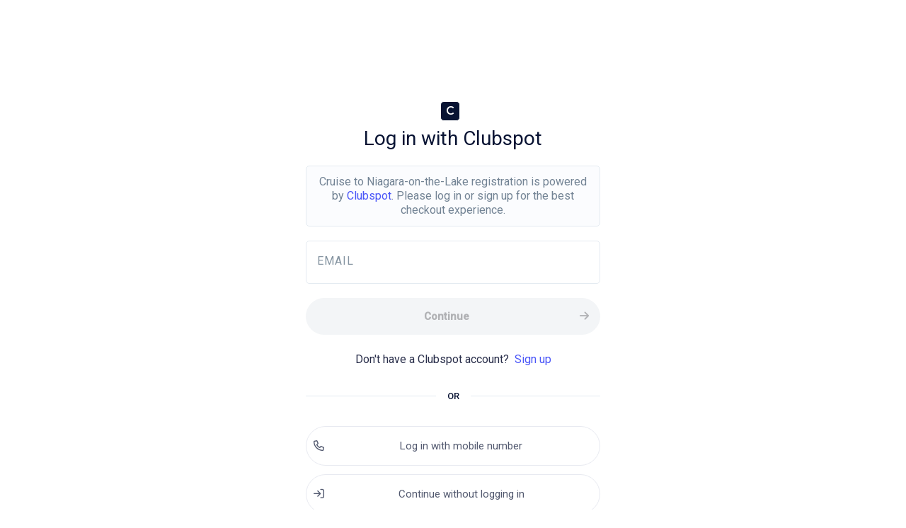

--- FILE ---
content_type: text/html; charset=utf-8
request_url: https://theclubspot.com/login?next=https%3A%2F%2Ftheclubspot.com%2Fregister%2Fregatta%2FSV4RvBySss%2Fclass&success_button_copy=Register%20Now
body_size: 18929
content:
<!DOCTYPE html>
<html lang="en">
    <head>
    <meta http-equiv="Content-Type" content="text/html; charset=utf-8"/>
    <meta name="viewport" content="width=device-width, initial-scale=1, maximum-scale=1">
    <script src="https://js.stripe.com/v3/"></script>
    <script type="text/javascript" src="https://ajax.googleapis.com/ajax/libs/jquery/3.5.1/jquery.min.js"></script>
    <link href="https://fonts.googleapis.com/icon?family=Material+Icons" rel="stylesheet">
    <script src="/public/assets/js/jquery-ui.min.js"></script>
    <link href="/public/assets/css/jquery-ui.min.css" rel="stylesheet">
    <script type="text/javascript" src="/parse-sdk-js"></script>
    <script type="text/javascript" src="/sc-common"></script>
    <!-- start vue -->
    
        <!-- prod minified vue js -->
        <script src="https://cdnjs.cloudflare.com/ajax/libs/vue/3.4.21/vue.global.prod.min.js"></script>
    
    <script src="/public/assets/js/catch-all-minified/vue.min.js"></script>
    <!-- end vue -->
    <!-- library for image orientation -->
    <script src="/public/assets/js/load-image-all.min.js"></script>
    <!-- moment.js -->
    <script type="text/javascript" src="https://cdnjs.cloudflare.com/ajax/libs/moment.js/2.30.1/moment.min.js"></script>
    <script type="text/javascript" src="https://cdnjs.cloudflare.com/ajax/libs/moment.js/2.30.1/moment-with-locales.min.js"></script>
    <script type="text/javascript" src="https://cdnjs.cloudflare.com/ajax/libs/moment-timezone/0.5.45/moment-timezone-with-data.min.js"></script>
    <!-- library for charts -->
    <script type="text/javascript" src="https://cdnjs.cloudflare.com/ajax/libs/Chart.js/2.9.4/Chart.js"></script>
    <link rel="stylesheet" href="/public/assets/css/material-icons.css">
    <!-- <link rel="stylesheet" href="https://kit.fontawesome.com/a59cae6e7b.css" crossorigin="anonymous"> -->
    <link rel="stylesheet" href="/public/assets/css/font-awesome.css" crossorigin="anonymous">
    <!-- more js -->
    <script src="/public/assets/js/cookies.js"></script>
    

    
        <!-- main app -->
        <link href="https://fonts.googleapis.com/css?family=Roboto:400,500|Cormorant+Garamond|Lato:300,400,700|Lora:400,500|Montserrat:400,500,600" rel="stylesheet">
        <link rel="stylesheet" href="/public/assets/css/stylesheet.css">
        <link rel="stylesheet" media="print" href="/public/assets/css/print.css">
        <script src="/public/assets/js/catch-all-minified/common.min.js"></script>
        <!-- Tip Tap browserified -->
        <script src="/public/assets/browserified/tiptap-browserified.js"></script>
        <!-- Juice browserified for inline css -->
        <script src="/public/assets/browserified/juice-browserified.js"></script>
        <!-- <script src="/public/assets/browserified/tiptaptest.js"></script> -->
        <!-- Swiper JS -->
        <link rel="stylesheet" href="https://cdn.jsdelivr.net/npm/swiper@11/swiper-bundle.min.css"/>
        <script src="https://cdn.jsdelivr.net/npm/swiper@11/swiper-bundle.min.js"></script>

    

    
        <link rel="shortcut icon" href="/public/assets/images/favicons/favicon.ico">
        <link rel="icon" sizes="16x16 32x32 64x64" href="/public/assets/images/favicons/favicon.ico">
        <link rel="apple-touch-icon" href="/public/assets/images/favicons/apple-touch-icon.png">
        <meta name="msapplication-TileColor" content="#FFFFFF">
        <meta name="msapplication-TileImage" content="/public/assets/images/favicons/favicon.ico">
    
    
    <!-- weglot translations -->
    

    

    

        <!-- google tag manager in analytics mode only (it's not white label, but it is also NOT a marketing page) -->

        <script>

            window.dataLayer = window.dataLayer || [];
            function gtag(){ dataLayer.push(arguments); }

            gtag('consent', 'default', {
                ad_storage: 'denied',
                ad_user_data: 'denied',
                ad_personalization: 'denied',
                analytics_storage: 'granted',
            });

        </script>

        <!-- Google Tag Manager -->
        <script>
            (function(w,d,s,l,i){w[l]=w[l]||[];w[l].push({'gtm.start':
            new Date().getTime(),event:'gtm.js'});var f=d.getElementsByTagName(s)[0],
            j=d.createElement(s),dl=l!='dataLayer'?'&l='+l:'';j.async=true;j.src=
            'https://www.googletagmanager.com/gtm.js?id='+i+dl;f.parentNode.insertBefore(j,f);
            })(window,document,'script','dataLayer','GTM-TWGR9ZMS');
        </script>
        <!-- End Google Tag Manager -->
        
        <!-- Google Tag Manager (noscript) -->
        <noscript><iframe src="https://www.googletagmanager.com/ns.html?id=GTM-TWGR9ZMS"height="0" width="0" style="display:none;visibility:hidden"></iframe></noscript>
        <!-- End Google Tag Manager (noscript) -->

    
    
    <!-- userway.org accessibility snippet -->
    

    

    
        <script src="/public/assets/js/catch-all-minified/login-signup-v2.min.js"></script>
    

    

    
    
        <title>Log in or Sign up</title>
    
    <!-- fb open graph tags -->
    <meta property="fb:app_id" content="314788812688609" />
    
    
        <meta property="og:description" content= "Register for Cruise to Niagara-on-the-Lake, hosted by Royal Canadian Yacht Club.">
        <meta name="description" content="Register for Cruise to Niagara-on-the-Lake, hosted by Royal Canadian Yacht Club.">
    

    <!-- Google Analytics for clubs -->
     
    <!-- END google analytics for clubs -->

    <!-- FB pixel for clubs -->
     
    <!-- FB pixel for clubs -->

    
        <!-- Calendly link widget begin -->
        <link href="https://assets.calendly.com/assets/external/widget.css" rel="stylesheet">
        <script src="https://assets.calendly.com/assets/external/widget.js" type="text/javascript"></script>
        <!-- Calendly link widget end -->
    

    <!-- vue date picker -->
    <!-- see: https://vue3datepicker.com/ -->
    <script src="/public/assets/js/vue-date-picker-8.5.1.js"></script>
    <link rel="stylesheet" href="/public/assets/css/vue-date-picker.css">

</head>   <body 
        class='fff' 
        id="login"
        data-camp-name=""
        data-regatta-name="Cruise to Niagara-on-the-Lake"
        data-event-name=""
        data-registration-name="Cruise to Niagara-on-the-Lake"
        data-login-type="regatta_registration"
    >
        <div 
            id="v-content" 
            class="hidden"
        >
            <div class="fullView">
                <div class="overlayBlock maxFiveHundo centeredBlock">
                    
                        <!-- login form with club (ie camp, regatta, social logins) -->
                        <login-form
                            :flow="'standalone'"
                            message=""
                            :allow_guest_flow="allow_guest_flow_for_club"
                            :registration_name="registration_name"
                            type="regatta_registration"
                            club="{&#34;createdAt&#34;:&#34;2019-01-31T15:05:14.080Z&#34;,&#34;updatedAt&#34;:&#34;2025-09-08T18:39:46.607Z&#34;,&#34;keywords&#34;:[&#34;r&#34;,&#34;ro&#34;,&#34;roy&#34;,&#34;roya&#34;,&#34;royal&#34;,&#34;c&#34;,&#34;ca&#34;,&#34;can&#34;,&#34;cana&#34;,&#34;canad&#34;,&#34;canadi&#34;,&#34;canadia&#34;,&#34;canadian&#34;,&#34;rc&#34;,&#34;rcy&#34;,&#34;rcyc&#34;],&#34;billing&#34;:{&#34;__type&#34;:&#34;Pointer&#34;,&#34;className&#34;:&#34;billing&#34;,&#34;objectId&#34;:&#34;nfDXePqSrA&#34;},&#34;name&#34;:&#34;Royal Canadian Yacht Club&#34;,&#34;subdomain&#34;:&#34;rcyc&#34;,&#34;superAdmin&#34;:{&#34;__type&#34;:&#34;Pointer&#34;,&#34;className&#34;:&#34;_User&#34;,&#34;objectId&#34;:&#34;ln7MZyUJ9g&#34;},&#34;membership_settings&#34;:{&#34;__type&#34;:&#34;Pointer&#34;,&#34;className&#34;:&#34;club_membership_settings&#34;,&#34;objectId&#34;:&#34;TUQOE1kAbJ&#34;},&#34;currency&#34;:&#34;cad&#34;,&#34;location&#34;:&#34;Toronto, ON&#34;,&#34;burgeeURL&#34;:&#34;https://d282wvk2qi4wzk.cloudfront.net/iUWG9IxDld_burgee_1655821980888&#34;,&#34;email&#34;:&#34;sailing@rcyc.ca&#34;,&#34;email_regattas&#34;:&#34;sailing@rcyc.ca&#34;,&#34;web_settings&#34;:{&#34;__type&#34;:&#34;Pointer&#34;,&#34;className&#34;:&#34;club_web_settings&#34;,&#34;objectId&#34;:&#34;QusEOJMo9a&#34;},&#34;payment_methods&#34;:[&#34;card&#34;,&#34;ach_debit&#34;],&#34;stripeAccountID&#34;:&#34;acct_1KTCEU4W75fZqskx&#34;,&#34;mailchimpAccount&#34;:{&#34;__type&#34;:&#34;Pointer&#34;,&#34;className&#34;:&#34;mailchimpAccounts&#34;,&#34;objectId&#34;:&#34;l4ODEp1aPd&#34;},&#34;support_admin&#34;:{&#34;__type&#34;:&#34;Pointer&#34;,&#34;className&#34;:&#34;_User&#34;,&#34;objectId&#34;:&#34;n5SRqsdLRo&#34;},&#34;transit_account&#34;:true,&#34;accounting_v2&#34;:true,&#34;default_products&#34;:{&#34;membership_application_fees&#34;:&#34;dVZPzaXyDw&#34;,&#34;processing_passed_on&#34;:&#34;xOpR4OSsO0&#34;,&#34;invoice_late_fee&#34;:&#34;SwCK5KkUWl&#34;,&#34;membership_minimum&#34;:&#34;Et6XamNcyU&#34;,&#34;donation&#34;:&#34;lQuM7nGfCj&#34;,&#34;banquet_service_fee&#34;:&#34;8cJtAAWtAy&#34;,&#34;banquet_prepayment&#34;:&#34;lEeXhRTFwg&#34;,&#34;banquet_deposit&#34;:&#34;Wrpw6G2ZEf&#34;,&#34;surcharge&#34;:&#34;sDw4SCW9z8&#34;,&#34;prepaid_minimum&#34;:&#34;3M3Admm60v&#34;},&#34;group_waivers&#34;:false,&#34;print_server_v3&#34;:true,&#34;custom_pos_items&#34;:true,&#34;timezone&#34;:&#34;America/New_York&#34;,&#34;timezoneOffset&#34;:-4,&#34;city&#34;:&#34;Toronto&#34;,&#34;country&#34;:&#34;CA&#34;,&#34;state&#34;:&#34;ON&#34;,&#34;zip&#34;:&#34;43964&#34;,&#34;updated_address&#34;:{&#34;__type&#34;:&#34;Date&#34;,&#34;iso&#34;:&#34;2024-12-30T16:47:12.746Z&#34;},&#34;last_created_regatta&#34;:{&#34;__type&#34;:&#34;Date&#34;,&#34;iso&#34;:&#34;2025-07-06T18:54:57.021Z&#34;},&#34;restock_inventory&#34;:true,&#34;event_page_v2&#34;:true,&#34;ACL&#34;:{&#34;*&#34;:{&#34;read&#34;:true},&#34;role:club_admin_iUWG9IxDld&#34;:{&#34;write&#34;:true}},&#34;objectId&#34;:&#34;iUWG9IxDld&#34;}"
                        ></login-form>
                    
                </div>
            </div>
        </div>
        <div id="v-overlays">
            <!-- vue overlays -->
            <template v-if="overlays.forgot_password_overlay">
                <forgot-password-overlay></forgot-password-overlay>
            </template>
        </div>
        <!-- footer -->
        <footer 
            v-if="!is_on_reader_native_app"
            class="lightBorderTop"
            style="
                padding:14px 16px;
                text-align:center;
                font-size:13px;
                background-color: #f3f5f7 !important;
            "
        >
            <div class="flexNoWrapCenter" style="margin-bottom:5px;">
                <a href="https://theclubspot.com">
                    <span 
                        class="modern powered_by_text noPadding" 
                        style="font-weight:bold; white-space:nowrap; line-height: 30px;"
                    >
                        Clubspot
                    </span>
                </a>

            </div>
            <a 
                href="#" 
                style="
                    display:inline-flex;
                    align-items:center;
                    justify-content:center;
                    gap:6px;
                    margin:4px 3px;
                    text-decoration:none;
                    color:inherit;
                    letter-spacing:0.03em;
                "
                class="tapped_schedule_demo"
            >
                <i class="fa-light fa-calendar"></i>
                <span>Book a demo</span>
            </a>

            <a 
                href="https://clubspot.notion.site/"
                style="
                    display:inline-flex;
                    align-items:center;
                    justify-content:center;
                    gap:6px;
                    margin:4px 3px;
                    text-decoration:none;
                    color:inherit;
                    letter-spacing:0.03em;
                "
            >
                <i class="fa-light fa-question-circle"></i>
                <span>Help center</span>
            </a>
        </footer>
    </body>

    <script>
        store.components["login_v3"] = {
            registration_name: (function() {
                var $body = $('body');
                return $body.data('registration-name') || '';
            })(),
        }
        // main app
        var app_content = createApp({
            data() {
                return store.components["login_v3"];
            },
            mounted() {
                $('#v-content').removeClass('hidden')
            },
            methods: {
  
            },
            computed: {
                is_on_reader_native_app(){
                    return store.is_on_reader_native_app;
                }, 
                allow_guest_flow_for_club(){
                    // read login type from the body (set by EJS)
                    let login_type = $('body').data('login-type') || '';
                    // never allow guest flow for membership flows
                    if (login_type === 'membership') {
                        return false;
                    }
                    // only allow guest flow when we actually have a registration
                    // name (camp / regatta / event). This makes the behavior
                    // explicit and avoids relying on mount order.
                    return !!this.registration_name;
                }
            }
        });
        //overlays app
        var app_overlays = createApp({
            data() {
                return store
            },
            mounted() {
                console.log("mounted vue app: overlays");
            },
        });

    </script>

    <!-- include login components -->
    <script type="text/html" id="template-login-form">
    <div 
        class="standardCardBody fff scrollable noBorder"
    >

        <div class="maxFourHundo centeredBlock crossSectionWrap">
            <div 
                v-if="show_clubspot_logo"
                class="flexNoWrapCenter">
                <div 
                    class="smallIcon contain noMarginLeft defaultClubIcon login-with-clubspot-icon" 
                    style="margin-right:15px;"
                >C</div>
            </div>

            <!-- <h3 class="replaceHeader">Clubspot</h3> -->

            <!-- login flow -->
            <template v-if="flow == 'login'">

                
                <template v-if="step == 0">

                    <h2 class="login-title centeredText">{{primary_title}}</h2>
                    <p 
                        v-if="login_message"
                        class="centeredText paddingBottom extra-copy-v2 smallMarginBottom"
                        v-html="login_message"
                    ></p>

                    <div 
                        v-if="login_method == 'email'"
                        class="vue-input-wrap onWhite wider centeredBlock smallMarginBottom" 
                        :class="{'inputWrapFull': email}"
                    >
                        <label class="inputLabel easeFast">Email</label>
                        <input 
                            v-model="email"
                            class="emailInput" 
                            autocomplete="disabled,off"
                            @keyup.enter="confirmed_login()"
                        >
                    </div>

                    <div 
                        v-else-if="login_method == 'mobile'"
                        class="vue-input-wrap onWhite wider centeredBlock smallMarginBottom" 
                        :class="{'inputWrapFull': mobile}"
                    >
                        <label class="inputLabel easeFast">Mobile number</label>
                        <input 
                            v-model="mobile"
                            class="mobile-input" 
                            autocomplete="disabled,off"
                            @keyup.enter="confirmed_login()"
                        >
                    </div>

                    <!-- error handling -->
                    <p 
                        v-if="return_error_for_step(0)" 
                        class="error_insert_v2 easeFast"
                        style="margin-bottom: 16px;"
                    >{{ return_error_for_step(0).message }}</p>

                    <div class="flexWrap">

                        <confirm-button
                            class="taller full-width flexGrowOne noMarginTop"
                            :icon_class="'fa-solid fa-arrow-right'"
                            label="Continue"
                            :loading="loading.email"
                            :disabled="! confirmed_login_enabled"
                            @confirm="confirmed_login()"
                        ></confirm-button>

                    </div>

                    <p v-if="!is_on_reader_native_app" class="smallMarginTop centeredText inline-value">Don't have a Clubspot account? <br class="showOnMobile"> <a @click="flow = 'signup'; scroll_up()">Sign up</a></p>

                    <div class="flexNoWrap marginTop align-items-center">
                        <div class="or-line flexGrowOne"></div>
                        <p class="or-text">OR</p>
                        <div class="or-line flexGrowOne"></div>
                    </div>

                    <div class="marginTop flexWrapCenter">

                        <icon-button
                            v-if="login_method == 'email'"
                            :icon_class="'fa-regular fa-phone'"
                            icon_position="left"
                            class="taller full-width flexGrowOne noMarginTop"
                            style="justify-content: center; width: 100%;"
                            label="Log in with mobile number"
                            @click="update_login_method( 'mobile' )"
                        ></icon-button>

                        <icon-button
                            v-else-if="login_method == 'mobile'"
                            :icon_class="'fa-regular fa-envelope'"
                            icon_position="left"
                            class="taller full-width flexGrowOne noMarginTop"
                            style="justify-content: center; width: 100%;"
                            label="Log in with email"
                            @click="update_login_method( 'email' )"
                        ></icon-button>
                        <icon-button
                            v-if="allow_guest_flow"
                            :icon_class="'fa-regular fa-arrow-right-to-bracket'"
                            :disabled="loading.guest_checkout"
                            :loading="loading.guest_checkout"
                            class="taller full-width flexGrowOne"
                            style="justify-content: center; width: 100%; margin-top: 12px;"
                            label="Continue without logging in"
                            @click="tapped_continue_as_guest()"
                        ></icon-button>
                        <div class="flexNoWrap align-items-center">
                            <icon-button
                                v-if="is_on_reader_native_app && current_user"
                                :icon_class="'fa-regular fa-home'"
                                href="/pos-app-home"
                                class="taller full-width flexGrowOne"
                                style="justify-content: center; margin-top: 12px; width: 50%;"
                                label="POS home"
                            ></icon-button>
                            <icon-button
                                v-if="is_on_reader_native_app"
                                icon_class="fa-regular fa-mobile"
                                label="Device settings"
                                class="taller full-width flexGrowOne noMarginRight"
                                style="justify-content: center; margin-top: 12px;"
                                :style="{ width: is_on_reader_native_app && current_user ? '50%' : '100%' }"
                                @click="launch_card_reader_settings()"
                            ></icon-button>
                        </div>
                    </div>
                </template>

                <!-- account picker -->
                <!-- todo test how to get to this flow -->

                <template v-else-if="step == 1">

                    <h2 class="login-title centeredText">Select account</h2>

                    <div class="table-view lessPaddingForRows smallMarginTop borderRadiusFive overflowHidden">
                        <template v-for="user in users" :key="user.id">
                            <div 
                                class="table-view-row pointer accountPickerRow" 
                                :class="'accountPickerRow_' + user.id" 
                                @click="select_user( user )"
                            >
                                <div class="flexNoWrap">
                                    <div class="flexGrowOne">
                                        <p class="product-name">{{ user.get('displayName') }}</p>
                                        <p class="product-explain">Last updated {{ format_date( user.updatedAt ) }}</p>
                                    </div>
                                    <div 
                                        v-if="user.get('profPicURL')"
                                        class="mobile-order-product-image"
                                        :style="{ backgroundImage: 'url(' + user.get('profPicURL') + ')' }"
                                    ></div>
                                    <div v-else class="standardBackButton smallPaddingTop forward easeFast marginLeft"></div>
                                </div>
                            </div>
                        </template>
                    </div>

                    <div class="flexNoWrap smallMarginTop">

                        <icon-button
                            :icon_class="'fa-regular fa-chevron-left'"
                            label="Back"
                            class="noWrap"
                            @click="go_to_step( 0 )"
                        ></icon-button>

                    </div>
                    

                </template>

                <!-- password entry -->

                <template v-else-if="step == 2">
                    <div 
                        v-if="selected_user_prof_pic_url"
                        class="cs-login-profile-picture centeredBlock" 
                        :style="{ backgroundImage: 'url(' + selected_user_prof_pic_url + ')' }">
                    </div>

                    <!-- show prof pic if they have one! todo  -->
                    <h2 class="login-title centeredText tinyMarginBottom">Welcome back, {{ selected_user_first_name }}</h2>

                    <div 
                        class="vue-input-wrap onWhite wider centeredBlock smallMarginBottom relative" 
                        :class="{'inputWrapFull': password}"
                    >   
                        <label class="inputLabel easeFast">Password</label>
                        <input 
                            id="loginInput_pw" 
                            :type="show_password ? 'text' : 'password'"
                            autocomplete="password"
                            v-model="password"
                            spellcheck="false"
                            @keyup.enter="confirmed_enter_password()"
                            style="padding-right: 70px;"
                        >
                        <button
                            v-if="password && password.length > 0"
                            type="button"
                            class="password-toggle"
                            @click="show_password = !show_password"
                        >
                            {{ show_password ? 'Hide' : 'Show' }}
                        </button>
                    </div>

                    <!-- error handling -->
                    <p 
                        v-if="return_error_for_step(2)" 
                        class="error_insert_v2 easeFast"
                        style="margin-bottom: 16px;"
                    >{{ return_error_for_step(2).message }}</p>

                    <div class="flexNoWrap align-items-center">

                        <icon-button
                            :icon_class="'fa-regular fa-chevron-left'"
                            label="Back"
                            class="noWrap noMarginTop noMarginBottom stretch"
                            @click="go_to_step( 0 )"
                        ></icon-button>

                        <confirm-button
                            class="taller full-width flexGrowOne noMarginTop noMarginBottom"
                            :icon_class="'fa-solid fa-arrow-right'"
                            label="Log in"
                            :loading="loading.password"
                            :disabled="! password"
                            @confirm="confirmed_enter_password()"
                        ></confirm-button>

                    </div>

                    <p class="smallMarginTop centeredText inline-value">Forgot your password? <a @click="forgot_password()">Click here</a></p>

                </template>

            </template>
            <!-- signup flow -->
            <template v-else>

                <template v-if="step == 0">

                    <h2 class="login-title centeredText">Create an account</h2>

                    <div 
                        class="vue-input-wrap onWhite wider centeredBlock smallMarginBottom" 
                        :class="{'inputWrapFull': name}"
                    >
                        <label class="inputLabel easeFast">Your name</label>
                        <input 
                            v-model="name"
                            class="nameInput" 
                            autocomplete="disabled,off"
                            :disabled="loading.sign_up"
                            @keyup.enter="confirmed_signup()"
                        >
                    </div>
                    <div 
                        class="vue-input-wrap onWhite wider centeredBlock smallMarginBottom" 
                        :class="{'inputWrapFull': email}"
                    >
                        <label class="inputLabel easeFast">Email</label>
                        <input 
                            v-model="email"
                            class="emailInput" 
                            autocomplete="disabled,off"
                            :disabled="loading.sign_up"
                            @keyup.enter="confirmed_signup()"
                        >
                    </div>
                    <div 
                        class="vue-input-wrap onWhite wider centeredBlock smallMarginBottom" 
                        :class="{'inputWrapFull': password}"
                    >
                        <label class="inputLabel easeFast">New password</label>
                        <input 
                            id="loginInput_pw" 
                            type="password"
                            autocomplete="password"
                            v-model="password"
                            spellcheck="false"
                            :disabled="loading.sign_up"
                            @keyup.enter="confirmed_signup()"
                        >
                    </div>
                    <!-- terms -->
                    <div
                        class="flexNoWrap smallMarginTop smallMarginBottom pointer"
                        :class="{'disabled unclickable': loading.sign_up }"
                        @click="terms_accepted = !terms_accepted"
                    >
                        <input
                            id="termsCheckbox"
                            type="checkbox"
                            v-model="terms_accepted"
                            class="standardCheckbox pointer noMarginTop"
                            :disabled="loading.sign_up"
                            @click.stop
                        >
                        <p class="checkboxText" style="line-height: 20px;">
                            I have read and consent to the Clubspot
                            <a target="_blank" href="/terms" @click.stop>Terms</a>
                            &amp;
                            <a target="_blank" href="/privacy" @click.stop>Privacy Policy</a>.
                        </p>
                    </div>

                    <!-- error handling -->
                    <p 
                        v-if="return_error_for_step(0)" 
                        class="error_insert_v2 easeFast"
                        style="margin-bottom: 16px;"
                    >{{ return_error_for_step(0).message }}</p>

                    <div class="flexWrap">

                        <confirm-button
                            class="taller full-width flexGrowOne noMarginTop"
                            :icon_class="'fa-solid fa-arrow-right'"
                            label="Create account"
                            :loading="loading.sign_up"
                            :disabled="! email || ! password || ! name || ! terms_accepted"
                            @confirm="confirmed_signup()"
                        ></confirm-button>

                    </div>

                    <p class="smallMarginTop centeredText inline-value">Already have a Clubspot account? <a @click="flow = 'login'; password = ''; scroll_up()">Log in</a></p>

                </template>
                <template v-else-if="step == 1">
                    <!-- we have an account that matches the credentials they entered -->

                    <h2 class="login-title centeredText">Welcome back</h2>
                    <p 
                        class="centeredText paddingBottom incomplete"
                    >We found an existing account with that email</p>
                    <!-- show users -->
                    <div class="participantCardsWrap flexWrapCenter scrollable roboto tinyMarginTop">
                        <!-- Card for each participant -->
                        <template v-for="(user, index) in sign_up_data.existing_users" :key="user.id">
                            <div 
                                class="participantCard borderRadiusFive border-box pointer" 
                                style="border: 1px solid rgb(228, 235, 241); padding: 14px 20px 14px 5px;margin-bottom:20px;"
                                @click="select_user(user); flow = 'login'; password = '';"
                            > 
                                <div class="flexWrapLeftAlign align-items-center" style="padding: 0 10px 0 10px; min-width: 250px;">
                                    <!-- participants/members[0]/profPicURL -->
                                    <div 
                                        v-if="prof_pic(user)"
                                        class="smallIcon noMarginLeft flexNoWrapCenter align-items-center" 
                                        style="margin-right:10px; padding: 5px;"
                                        :style="{ backgroundImage: `url(${prof_pic(user)})`, backgroundSize: 'cover', backgroundPosition: 'center' , backgroundRepeat: 'no-repeat'}"
                                    ></div>
                                    <div 
                                        v-else
                                        class="smallIcon noMarginLeft flexNoWrapCenter align-items-center" 
                                        style="margin-right:10px; background-color: #081333; color: #fff; padding: 5px;"
                                    >{{user_initials(user)}}</div>
                                    <div class="flexNoWrapLeftAlign textLeft" style="color: #2a375f; min-width: fit-content;">
                                        <h4 class="leftText" style="font-size: 20px; font-weight: 500;">
                                            {{user.get('displayName')}}
                                        </h4>
                                        <p v-if="user.get('email')" class="incomplete">{{user.get('email')}}</p>
                                    </div>
                                    <div class="flexGrowOne"></div>
                                    <div class="standardBackButton smallPaddingTop forward easeFast marginLeft"></div>
                                </div>
                            </div>
                        </template>
                    </div>
                    <!-- back button -->
                    <div class="flexNoWrap smallMarginTop">
                        <icon-button
                            :icon_class="'fa-regular fa-chevron-left'"
                            label="Back"
                            class="noWrap"
                            @click="go_to_step( 0 )"
                        ></icon-button>
                    </div>

                </template>
            </template>

        </div>
        

    </div>



</script>



<script>

    store.components["login_form"] = {
        fn: null, 
        flow: "login", //login or signup
        step: 0,
        name: '',
        email: "",
        mobile: "",
        password: "",
        selected_user: null,
        users: [],
        login_method: "email", //email or mobile
        loading: {
            email: false,
            password: false,
            sign_up: false,
            guest_checkout: false,
        },
        terms_accepted: false,
        error: {},
        sign_up_data: {},
        show_password: false,
    }

    app_content.component("login-form", {
        template: "#template-login-form",
        data() {
            return store.components["login_form"];
        },
        props:{
            flow: String,
            message: {
                type: String,
                default: ''
            },
            allow_guest_flow: {
                type: Boolean,
                default: false
            },
            registration_name: {
                type: String,
                default: ''
            },
            type: {
                type: String,
                default: ''
            }, 
            club: {
                type: Object,
                default: null
            },
        },
        mounted(){
            this.start_up();              
        },
        methods: {
            start_up(){
                var next = getUrlParameter('next');
                $('body').data('next', next);
                this.go_to_step( 0 );
                this.flow = "login";
                this.email = "";
                this.mobile = "";
                this.password = "";
                this.login_method = "email";
                this.loading = {};
                this.error = {};
                this.selected_user = null;
                this.users = [];
                this.show_password = false;
            },
            update_login_method( method ){
                this.login_method = method;
                this.clear_errors();
            },
            confirmed_enter_password(){
                this.loading.password = true;
                let password = this.password.trim();
                return Parse.User.logIn( this.selected_user.get('username') , password).then((user)=>{
                    Cookies.set( 'parse_sess_token' , user.getSessionToken(), { expires: 365 } );
                    Cookies.set( 'parse_user_id' , user.id, { expires: 365 } );
                    Cookies.remove('parse_sess_token_guest');
                    Cookies.remove('parse_user_id_guest');
                    var next = $('body').data('next');
                    if(next){
                        var decoded = decodeURIComponent(next);
                        window.location.href = decoded;
                    }else{
                        window.location.href = '/dashboard';
                    }
                    setTimeout(function(){
                        displayViewForUrlPath();
                    }, 10000);
                }).catch((error)=>{
                    checkParseError(error);
                    if(error.message){
                        this.error = {
                            step: 2,
                            message: error.message
                        }
                    }else{
                        this.error = {
                            step: 2,
                            message: error
                        }
                    }
                    this.loading.password = false;
                });
            },
            confirmed_signup(){
                this.loading.sign_up = true;
                this.sign_up_data = {}; //reset signup data
                let email = this.email?.toLowerCase().trim();
                var validEmail = validateEmail( email );
                if( ! this.name ){
                    this.error = {
                        step: 0,
                        message: "Please enter your name to create an account."
                    }
                    this.loading.sign_up = false;
                    return;
                } 
                if( ! this.password ){
                    this.error = {
                        step: 0,
                        message: "Please enter a password for your new account."
                    }
                    this.loading.sign_up = false;
                    return;
                }
                if( !email ||  ! validEmail ){
                    this.error = {
                        step: 0,
                        message: "Please enter a valid email address for your new account."
                    }
                    this.loading.sign_up = false;
                    return;
                }
                //we have a valid email
                //... continue
                if( ! this.terms_accepted ){
                    this.error = {
                        step: 0,
                        message: "Please read and accept the Clubspot Terms and Privacy Policy."
                    }
                    this.loading.sign_up = false;
                    return;
                }
                //now sign up!
                var params = {
                    email: email,
                }
                return retrieve_users_by_email_or_mobile_number( params ).then((retrievedUsers) =>{
                    if( retrievedUsers.length >= 1 ){
                        this.sign_up_data.existing_users = retrievedUsers;
                        this.step = 1;
                        this.loading.sign_up = false;
                        return;
                    }else{
                        //continue to create the account
                        let pw = this.password;
                        pw = pw.trim();
                        email = email.toString().toLowerCase().trim();
                        var user = new Parse.User();
                        //randomly generate part of username
                        var username = '';
                        var possible = 'ABCDEFGHIJKLMNOPQRSTUVWXYZ0123456789abcdefghijklmnopqrstuvwxyz';
                        for (var i = 0; i < 20; i++) {
                            username += possible[Math.floor(Math.random() * possible.length)];
                        }
                        var timestamp = Math.round( new Date().getTime() );
                        username += '_'+timestamp;
                        username = username.toString();
                        let displayName = this.name.trim();
                        //now set up the user object
                        user.set("username", username);
                        user.set("password", pw);
                        user.set("displayName", displayName );
                        return user.signUp().then((user)=>{
                            Cookies.set( 'parse_sess_token' , user.getSessionToken(), { expires: 365 });
                            Cookies.set( 'parse_user_id' , user.id, { expires: 365 } );
                            Cookies.remove('parse_sess_token_guest');
                            Cookies.remove('parse_user_id_guest');
                            var personalInstance = Parse.Object.extend('personal');
                            var newPersonal = new personalInstance();
                            newPersonal.set('email', email);
                            newPersonal.set('userObject', user);
                            var acl = new Parse.ACL();
                            acl.setReadAccess(user, true);
                            acl.setWriteAccess(user, true);
                            newPersonal.setACL(acl);
                            user.set('personal', newPersonal);
                            return user.save();
                        }).then((user)=>{
                            //send a welcome email!
                            if( email ){
                                var params = {
                                    "email": email,
                                }
                                Parse.Cloud.run("send_welcome_email", params);
                            }
                            //proceed
                            var next = $('body').data('next');
                            if(next){
                                var decoded = decodeURIComponent(next);
                                window.location.href = decoded;
                            }else{
                                window.location.href = '/dashboard';
                            }
                        }).catch((error)=>{
                            checkParseError(error);
                            this.error = {
                                step: 0,
                                message: "Sorry, something went wrong creating your account: " + error.message
                            }
                            displayViewForUrlPath();    
                            this.loading.sign_up = false;
                        }).finally(()=>{
                            this.loading.sign_up = false;
                        });
                    }
                });               
            },
            forgot_password(){
                forgot_password_overlay({
                    user: this.selected_user,
                });
            },
            handlePopState(event) {
                //get login_step after the #
                var login_step = event.state?.login_step || 0;
                this.go_to_step( login_step );
            },
            format_date( date ){
                return format_utc_date_v2({
                    utcDate: date,
                });
            },
            clear_errors(){
                this.error = {};
            },
            return_error_for_step( step ){
                if( this.error && this.error.step == step ){
                    return this.error;
                }
                return null;
            },
            select_user( user ){
                this.selected_user = user;
                this.go_to_step( 2 );
            },
            go_to_step( step_number ) {
                this.step = step_number;
                history.pushState({ step: step_number }, "", `?login_step=${step_number}`);
            },
            confirmed_login(){
                let params = {};
                if( this.login_method == 'email' ){
                    var validEmail = validateEmail( this.email );
                    if( ! validEmail ){
                        this.error = {
                            step: 0,
                            message: "Please enter a valid email address."
                        }
                        return;
                    }
                    params.email = this.email;
                }else{
                    let validMobile = validateMobileNumber( this.mobile );
                    if( ! validMobile ){
                        this.error = {
                            step: 0,
                            message: "Please enter a valid mobile number."
                        }
                        return;
                    }
                    params.mobile = this.mobile;
                }
                this.loading.email = true;
                return this.retrieve_users_by_email_or_mobile_number( params ).then(( retrievedUsers )=>{
                    this.loading.email = false;
                    this.password = '';
                    this.users = retrievedUsers;
                    if( retrievedUsers.length == 0 ){
                        this.error = {
                            step: 0,
                            message: "We couldn't find any Clubspot accounts under that email."
                        }
                        return;
                    }else if( retrievedUsers.length == 1 ){
                        //there's only one user with this email or mobile number
                        this.select_user( retrievedUsers[0] );
                    }else{
                        //there are multiple users with this email
                        //.. need to pick one
                        this.go_to_step( 1 );
                    }
                }).catch((error)=>{
                    checkParseError(error);
                    this.error = error;
                    this.loading.email = false;
                });
            },
            dismiss_overlay(){
                store.overlays.clubspot_login = false;
            },
            retrieve_users_by_email_or_mobile_number( params ){
                var promise = Promise.resolve();
                var thisPromise = promise.then(()=>{
                    return Parse.Cloud.run('retrieveUsersByEmailOrMobileNumber', params);
                }).then((retrievedUsers)=>{
                    return Promise.resolve( retrievedUsers )
                }).catch((error)=>{
                    //see if it's an invalid session token error
                    if(error.code != 209){
                        //different error.. jump ahead
                        return Promise.reject( error );
                    }
                    //ok, handle invalid session token
                    //.. log the user out and then retry
                    return Parse.User.logOut().then(()=>{
                        return Promise.resolve();
                    }).catch(( error )=>{
                        //we actually expect a 209 error here too, but the sdk will have cleared currentUser
                        //.. which is what we wanted anyway
                        return Promise.resolve();
                    }).then(()=>{
                        //retry
                        return Parse.Cloud.run('retrieveUsersByEmailOrMobileNumber', params);
                    });
                });
                return thisPromise;
            },

            //* signup card style helpers *//
            user_initials(user){
                if(user.get('displayName')){
                    let names = user.get('displayName').split(' ');
                    let initials = names.map((n)=>n.charAt(0).toUpperCase());
                    return initials.join('').substring(0,2);
                }
                return "";
            }, 
            prof_pic(user){
                if(user && user.get('profPicURL')){
                    return user.get('profPicURL');
                }
                return null;
            },
            tapped_continue_as_guest(){
                var next = $('body').data('next');
                if(next){
                    //update the ui
                    this.loading.guest_checkout = true;
                    displayMessage("Preparing your session...", false);
                    var force_guest_checkout = true;
                    return handleUserForCheckout(null, force_guest_checkout).then(( userObject ) => {
                        displayMessage("Redirecting back to your sign-up...", false, 8000);
                        var decoded = decodeURIComponent(next);
                        if( decoded.indexOf('?') >= 0 ){
                            decoded += "&guest=true";
                        }else{
                            decoded += "?guest=true";
                        }
                        window.location.href = decoded;
                        setTimeout(() => {
                            this.loading.guest_checkout = false;
                            displayViewForUrlPath();
                        }, 10000);
                    });
                }else{
                    this.loading.guest_checkout = false;
                    displayMessage("Sorry, something went wrong. Please contact support@theclubspot.com for assistance.", true, 8000);
                }
            }, 
            scroll_up(){
                window.scrollTo({ top: 0, behavior: 'smooth' });
            },
            /* POS */
            launch_card_reader_settings(){
                //we're running in the context of an on-reader app
                var message = {
                    type: 'callFunction',
                    data: {
                        "fn": "launch_card_reader_settings",
                    }
                };
                window.ReactNativeWebView.postMessage(JSON.stringify(message));
            },
        },
        computed: {
            show_clubspot_logo(){
                if(this.step == 2 && this.selected_user && this.selected_user_prof_pic_url){
                    return false;
                }
                return true;
            },
            selected_user_prof_pic_url(){
                if(this.selected_user && this.selected_user.get('profPicURL')){
                    return this.selected_user.get('profPicURL');
                }
                return '';

            },
            confirmed_login_enabled(){
                if( this.login_method == 'email' ){
                    return this.email;
                }else{
                    return this.mobile;
                }
            }, 
            selected_user_first_name(){
                if(this.selected_user && this.selected_user.get('displayName')){
                    let names = this.selected_user.get('displayName').split(' ');
                    return names[0];
                }
                return '';
            }, 
            login_message(){
                if(this.message && this.message.length > 0){
                    return this.message;
                }else if(this.registration_name && this.registration_name.length > 0){
                    return `${this.registration_name} registration is powered by <a href="/">Clubspot</a>. Please log in or sign up for the best checkout experience.`;
                }else if(this.type == 'membership'){
                    let club_name = "this club";
                    if(this.club && this.club.name){
                        club_name = this.club.name;
                    }
                    return `${club_name} membership is powered by <a href="/">Clubspot</a>. Please log in or sign up for the best checkout experience.`;
                }else if(this.type == 'reservation'){
                    //todo test
                    let club_name = "this club";
                    if(this.club && this.club.name){
                        club_name = this.club.name;
                    }
                    return `${club_name} reservations are powered by <a href="/">Clubspot</a>. Please log in or sign up for the best checkout experience.`;
                }
            }, 
            allow_guest_checkout(){
                //check if we have a camp, regatta, or event name
                return this.registration_name.length > 0;
            }, 
            is_on_reader_native_app(){
                return store.is_on_reader_native_app;
            }, 
            current_user(){
                return Parse.User.current();
            }, 
            primary_title(){
                if(this.is_on_reader_native_app ){
                    return "Clubspot POS";
                }else {
                    return "Log in with Clubspot";
                }
            },
        },
        watch: {
            email(new_value, old_value) {
                this.clear_errors()
            },
            mobile(new_value, old_value) {
                this.clear_errors()
            },
            step(new_value, old_value) {
                this.clear_errors()
            },
            flow(new_value, old_value) {
                this.clear_errors()
            },
        },
    });
</script>

<style scoped>
    .login-title{
        color: #081333;
        font-size: 28px;
        padding-bottom: 22px;
        margin-top: 8px;
    }

    .or-line{
        height: 1px;
        background-color: #e4ebf1;
    }

    .or-text{
        color: #081333;
        font-size: 13px;
        padding-left: 16px;
        padding-right: 16px;
        font-weight: 500;
        font-family: 'roboto';
    }
    .password-toggle {
        position: absolute;
        top: 0;
        bottom: 0;
        right: 10px;
        background: transparent;
        border: none;
        cursor: pointer;
        font-size: 12px;
        font-weight: 500;
        text-transform: uppercase;
        letter-spacing: 0.5px;
        color: #2a375f;
        z-index: 5;
    }

    .password-toggle:focus {
        outline: none;
    }

</style>    <!-- include basics -->
    
    <div class="globalMessageInsert flexNoWrap easeFast hideForPrinting">
        <div class="global-message-icon-loading">
            <div class="global-message-icon-spinner"></div>
        </div>
        <p>
            <i class="fa-solid fa-square-check global-message-icon-good"></i>
            <i class="fa-solid fa-square-xmark global-message-icon-bad"></i>
            <span></span>
        </p>
    </div>


    <script type="text/html" id="template-icon-button">
     <button    
        class="card-header-button-v3 easeFast flexWrapLeftAlign align-items-center relative icon-button"
        :class="{'unclickable': disabled}"
        :disabled="disabled"
        @click="tapped_button()"
        style="width: auto"
        :style="height ? {'height': height + 'px', 'line-height': height + 'px', 'padding': '0 8px'} : {}"
    >
        <i 
            v-if="corrected_icon_position == 'left' && ! loading"
            :class="icon_class" 
            style="padding-right: 4px;"
        ></i>
        <span class="flexGrowOne">{{ label }}</span>
        <i 
            v-if="corrected_icon_position == 'right' && ! loading"
            :class="icon_class" 
            style="padding-left: 4px;"
        ></i>
        <div v-if="loading" class="card-header-button-v3-spinner easeFast" style="margin-left: 5px;"></div>
        <a v-if="href" :href="href" :target="target" class="absoluteA"></a>
    </button>
</script>
<script>
    var config = {
        template: "#template-icon-button",       
        props: {
            disabled: {
                type: Boolean,
                default: false,
            },
            label: {
                type: String,
                default: 'Done',
            },
            icon_class: String,
            icon_position: {
                type: String,
                default: 'left',
            },
            loading:  {
                type: Boolean,
                default: false,
            },
            href: {
                type: String,
                default: null,
            },
            target: {
                type: String,
                default: '',
            },
        },
        methods: {
            tapped_button() {
                this.$emit('clicked');
            },
        },
        computed: {
            corrected_icon_position(){
                return this.icon_position || 'left';
            },
        },
    }
    app_content.component("icon-button", config);
    app_overlays.component("icon-button", config);

</script>

<style>
    .icon-button.full-width{
        width: 100% !important;
        justify-content: center !important;
        text-align: center !important;
        line-height: 30px;
        font-size: 15px;
    }
    .icon-button.taller {
        padding-top: 12px;
        padding-bottom: 12px;
    }
</style>    <script type="text/html" id="template-confirm-button">
    <button 
        class="marketing-header-button easeSuperFast flexWrapLeftAlign align-items-center confirm-button relative"
        :class="{'full-width': full_width}"
        :class="{'taller': taller}"
        :class="{'inactive': disabled || loading, 'blue': ! secondary_button && ! warning, 'secondary': secondary_button && ! warning, 'warning': warning}"
        @click.stop="tapped_confirm()"
    >

        <!-- left icon -->
        <template v-if="left_icon && icon_class">
            <i :class="icon_class" style="padding-right: 5px;" :style="{opacity: content_opacity}"></i>
        </template>

        <!-- label -->
        <span class="flexGrowOne" :style="{opacity: content_opacity}">{{label}}</span>

        <!-- right icon -->
        <template v-if="!left_icon && icon_class">
            <i :class="icon_class" style="padding-left: 5px;" :style="{opacity: content_opacity}"></i>
        </template>

        <!-- spinner -->
        <div 
            v-if="loading"
            class="confirm-button-spinner-wrap"
        >
            <div class="card-header-button-v3-spinner easeFast"></div>
        </div>

        <a v-if="href" :href="href" :target="target" class="absoluteA"></a>
    </button>

</script>
<script>
    var config = {
        template: "#template-confirm-button",
        props: {
            loading:  {
                type: Boolean,
                default: false,
            },
            disabled: {
                type: Boolean,
                default: false,
            },
            label: {
                type: String,
                default: 'Confirm',
            },
            icon_class: {
                type: String,
                default: null,
            },
            href: {
                type: String,
                default: null,
            },
            target: {
                type: String,
                default: '',
            },
            warning: {
                type: Boolean,
                default: false,
            },
            secondary_button: {
                type: Boolean,
                default: false,
            },
            left_icon: {
                type: Boolean,
                default: false,
            },
            full_width: {
                type: Boolean,
                default: false,
            },
            taller: {
                type: Boolean,
                default: false,
            },
        },
        methods: {
            tapped_confirm() {
                if (this.loading || this.disabled) {
                    return;
                }
                this.$emit('confirm');
            },
        },
        computed: {
            content_opacity() {
                if( this.loading ) {
                    return 0;
                }
                return 1;
            },
        },
    }
    app_content.component("confirm-button", config);
    app_overlays.component("confirm-button", config);

</script>

<style>
    .confirm-button {
        margin-top: 5px;
        margin-bottom: 5px;
        font-family: 'Roboto', sans-serif;
        font-weight: bold;
    }
    .confirm-button.secondary {
        background-color: #f0f0f0;
        border: 1px solid #f0f0f0;
        color: #2a375f;
    }
    .confirm-button.warning {
        background-color: #e00931;
        border: 1px solid #e00931;
        color: #fff !important;
    }
    .confirm-button.full-width{
        width: 100% !important;
        justify-content: center !important;
        text-align: center !important;
        line-height: 30px;
        font-size: 15px;
    }
    .confirm-button.taller {
        padding-top: 10px;
       padding-bottom: 10px;
    }
    .confirm-button-spinner-wrap{
        position: absolute;
        left: 0;
        right: 0;
        top: 0;
        bottom: 0;
        display: flex;
        justify-content: center;
        align-items: center;
    }

    button.confirm-button .card-header-button-v3-spinner,
    button.inactive.confirm-button .card-header-button-v3-spinner{
        border-left: 2px solid #b1b2b5 !important;
        border-top: 2px solid #b1b2b5 !important;
        border-bottom: 2px solid #b1b2b5 !important;
        border-right: 2px solid rgba(255, 255, 255, 0) !important;
    }

</style>
    <!-- overlays -->
    <script type="text/html" id="template-forgot-password-overlay">
    <div  
        class="v-overlay scrollable hugePaddingBottom active" 
        @click.self="dismiss_overlay()"
    >
        <div class="standardOverlayCard centeredBlock eightyThenNinety dirt-wrap">
            <h3>{{title}}</h3>
            <div class="standardCardBody fff">
                <div v-if="step === 'send_code'" class="ease">

                    <p class="subtext smaller">Click below to receive a one-time access code. We'll send a code to the following contact points.</p>
                    <div 
                        v-if="loading.data"
                        class="coming-soon hundop"
                        style="height: 40px;"
                    >xxx</div>
                    <div 
                        v-if="!loading.data"
                        class="flexNoWrap marginTop"
                    >
                        <p class="inline-label">Email</p>
                        <p 
                            v-if="contact_data.email_snippet"
                            class="inline-value">
                            {{ contact_data.email_snippet }}
                        </p>
                        <p 
                            v-else
                            class="inline-value incomplete"
                        >Not provided</p>
                    </div>
                    <div 
                        v-if="!loading.data"
                        class="flexNoWrap smallMarginTop"
                    >
                        <p class="inline-label">Mobile</p>
                        <p 
                            v-if="contact_data.mobile_snippet"
                            class="inline-value">
                            {{ contact_data.mobile_snippet }}
                        </p>
                        <p 
                            v-else
                            class="inline-value incomplete"
                        >Not provided</p>
                    </div>
                </div>
                <div v-else-if="step === 'enter_code'" class="ease">
                    <div class="centeredBlock" style="max-width:98%;">
                        <p class="subtext smaller">Please check your phone and/or email for the verification code.</p>
                        <div class="flexNoWrap smallMarginTop">
                            <div class="inputWrap wider flexGrowOne" :class="{ 'missingField': missing_field.code, 'inputWrapFull': code && code.length > 0 }">
                                <label class="inputLabel easeFast">Enter code here</label>
                                <input
                                    v-model="code" 
                                    type="text"
                                    @keyup.enter="validate_code()"
                                    @input="missing_field.code = false"
                                    @paste="missing_field.code = false; $nextTick(() => { validate_code(); });"
                                    inputmode="numeric" 
                                    autocomplete="one-time-code"
                                >    
                            </div>
                        </div>
                        <p class="standardExtraCopy smallMarginTop">Your code may take 1-2 minutes to arrive.</p>
                    </div>
                </div>
                <div v-else-if="step === 'set_new_password'" class="ease">
                    <div class="centeredBlock" style="max-width:98%;">
                        <p class="subtext smaller">Please pick a NEW password for the next time you log in.</p>
                        <div 
                            class="inputWrap wider user-detail-password centeredBlock smallMarginTop relative"
                            :class="{ 'missingField': missing_field.pw }"
                        >
                            <label class="inputLabel easeFast">Enter New Password</label>
                            <input 
                                v-model="password"
                                @input="missing_field.pw = false"
                                autocomplete="disabled,off" 
                                class="new-password-input_password" 
                                :type="show_password ? 'text' : 'password'"
                            >
                            <button
                                v-if="password && password.length > 0"
                                type="button"
                                class="password-toggle"
                                @click="show_password = !show_password"
                            >
                                {{ show_password ? 'Hide' : 'Show' }}
                            </button>
                        </div>
                        <p class="standardExtraCopy smallMarginTop">Enter the password you want to use from now on.</p>
                    </div>


                </div>
                <div v-else-if="step === 'didnt_receive_code'" class="ease">
                    <div class="centeredBlock" style="max-width:98%;">
                        <p class="subtext smaller">
                        1. Email <a class="login-support-href" :href="href">support@theclubspot.com</a>, and cc <a :href="href">login.help@theclubspot.com</a>.
                        <br><br>
                        2. You must email us from the email address we have on file for your account. This allows us to verify your account.
                        <br><br>
                        3. We will respond with your code. Click here to <a @click="step = 'enter_code'">enter it</a>.
                        </p>
                    </div>
                </div>
            </div>
            <div
                class="standardCardFooter flexNoWrap align-items-center"
            >
                <a 
                    class="cardFooterLink pointer" 
                    @click.self="dismiss_overlay()"
                >Cancel</a>
                <div class="flexGrowOne"></div>
                <confirm-button
                    v-if="step === 'send_code'"
                    label="Send code"
                    :loading="loading.sending_code"
                    @confirm="tapped_send_code()"
                ></confirm-button>
                <template v-if="step === 'enter_code'">
                    <icon-button
                        label="Didn't receive code?"
                        :disabled="loading.validating_code"
                        @clicked="didnt_receive_code"
                    ></icon-button>
                    <confirm-button
                        :disabled="!code || code.length === 0"
                        label="Validate"
                        :loading="loading.validating_code"
                        @confirm="validate_code()"
                    ></confirm-button>
                </template>
                <template v-if="step === 'didnt_receive_code'">
                    <icon-button
                        label="View full instructions"
                        :icon_class="'fa-regular fa-circle-info'"
                        :disabled="loading.validating_code"
                        href="https://clubspot.notion.site/How-do-I-access-my-account-and-or-reset-my-password-6d5af5a7b38f4a6b84bd804dc599ab37"
                        target="_blank"
                    ></icon-button>
                    <confirm-button
                        label="Click to email"
                        :disabled="loading.validating_code"
                        :href="href"
                    ></confirm-button>
                </template>
                <template v-if="step === 'set_new_password'">
                    <confirm-button
                        label="Done"
                        :disabled="!password || password.length === 0"
                        :loading="loading.resetting_pw"
                        @confirm="tapped_complete_pw_reset()"
                    ></confirm-button>
                </template>
            </div>

        </div>
    </div>
</script>



<script>
    function forgot_password_overlay(params){
        store.components.forgot_password_overlay.user = params.user || null;
        store.overlays.forgot_password_overlay = true;
    }

    //global store
    store.components["forgot_password_overlay"] = {
        step: 'send_code',
        user: {},
        loading: {
            data: false,
            sending_code: false,
            validating_code: false,
            resetting_pw: false,
        },
        missing_field: {
            pw: false,
            code: false,
        },
        contact_data:{
            email_snippet: '',
            mobile_snippet: '',
        },
        href: '',
        code: '',
        password: '',
        show_password: false,
    };
    //define the component
    app_overlays.component("forgot-password-overlay", {
        template: "#template-forgot-password-overlay",
        data() {
            return store.components["forgot_password_overlay"];
        },
        mounted(){
            this.reset_overlay();
            this.load_data();
        },
        methods: {
            reset_overlay(){
                this.step = 'send_code';
                this.code = '';
                this.password = '';
                this.missing_field ={
                    pw: false,
                    code: false,
                }
                this.show_password = false;
            },
            load_data(){
                this.loading.data = true;
                return this.retrieve_obfuscated_contact_details().then((retrievedDetails)=>{
                    this.contact_data.email_snippet = retrievedDetails.emailSnippet || '';
                    this.contact_data.mobile_snippet = retrievedDetails.mobileSnippet || '';
                    var href = 'mailto:support@theclubspot.com';
                    if( this.contact_data.email_snippet ){
                        //ok, we have an email
                        href = "mailto:support@theclubspot.com?cc=login.help@theclubspot.com&subject=Access code for "+ this.contact_data.email_snippet +"&body=Didn't receive your code? No problem. Just click SEND on this email (make sure you're sending from your email "+ this.contact_data.email_snippet +"). We'll reply to this thread within seconds with your code.";
                    }
                    this.href = href;
                    this.loading.data = false;
                    return Promise.resolve();
                }).catch((error)=>{
                    console.error("Error retrieving obfuscated contact details:", error);
                    this.loading.data = false;
                    return Promise.reject( error );
                });
            },
            retrieve_obfuscated_contact_details(){
                var params = {
                    'userID': this.user ? this.user.id : null
                }
                var promise = Promise.resolve();
                var thisPromise = promise.then(()=>{
                    return Parse.Cloud.run('retrieveObfuscatedContactDetailsForUser', params);
                }).then((retrievedUsers)=>{
                    return Promise.resolve( retrievedUsers )
                }).catch((error)=>{
                    //see if it's an invalid session token error
                    if(error.code != 209){
                        //different error.. jump ahead
                        return Promise.reject( error );
                    }
                    //ok, handle invalid session token
                    //.. log the user out and then retry
                    return Parse.User.logOut().then(()=>{
                        return Promise.resolve();
                    }).catch(( error )=>{
                        //we actually expect a 209 error here too, but the sdk will have cleared currentUser
                        //.. which is what we wanted anyway
                        return Promise.resolve();
                    }).then(()=>{
                        //retry
                        return Parse.Cloud.run('retrieveObfuscatedContactDetailsForUser', params);
                    });
                });
                return thisPromise;
            },
            tapped_send_code(){
                if(this.loading.sending_code){
                    return;
                }
                this.loading.sending_code = true;
                return this.issue_verification_challenge().then(()=>{
                    //success!
                    //update the ui
                    this.loading.sending_code = false;
                    this.step = 'enter_code';
                    return Promise.resolve();
                }).catch((error)=>{
                    checkParseError(error);
                    displayMessage("Something went wrong requesting the access code. Please try again, or contact support@theclubspot.com if the problem persists.", true, 10000);
                    this.dismiss_overlay();
                    this.loading.sending_code = false;
                });
            },
            issue_verification_challenge(){
                var params = {
                    'userID': this.user ? this.user.id : null
                }
                var promise = Promise.resolve();
                var thisPromise = promise.then(()=>{
                    return Parse.Cloud.run('issueVerificationChallengeForUser', params);
                }).then((retrievedUsers)=>{
                    return Promise.resolve( retrievedUsers )
                }).catch((error)=>{
                    //see if it's an invalid session token error
                    if(error.code != 209){
                        //different error.. jump ahead
                        return Promise.reject( error );
                    }
                    //ok, handle invalid session token
                    //.. log the user out and then retry
                    return Parse.User.logOut().then(()=>{
                        return Promise.resolve();
                    }).catch(( error )=>{
                        //we actually expect a 209 error here too, but the sdk will have cleared currentUser
                        //.. which is what we wanted anyway
                        return Promise.resolve();
                    }).then(()=>{
                        //retry
                        return Parse.Cloud.run('issueVerificationChallengeForUser', params);
                    });
                });
                return thisPromise;
            },
            validate_code(){
                var verificationCode = this.code.trim();
                if(this.code.length !== 4){
                    return;
                }
                if(this.loading.validating_code){
                    return;
                }
                this.loading.validating_code = true;
                if(verificationCode && verificationCode != ''){
                    var params = {
                        'verificationCode': verificationCode.toUpperCase(), 
                        'userID': this.user ? this.user.id : null
                    }
                    return verify_user_via_otp( params ).then((pw)=>{
                        //log the user in
                        return Parse.User.logIn( this.user ? this.user.get('username') : null , pw );
                    }).then((user)=>{
                        //success!
                        Cookies.set( 'parse_sess_token' , user.getSessionToken(), { expires: 365 } );
                        Cookies.set( 'parse_user_id' , user.id, { expires: 365 } );
                        Cookies.remove('parse_sess_token_guest');
                        Cookies.remove('parse_user_id_guest');
                        this.loading.validating_code = false;
                        this.step = 'set_new_password'; 
                        this.missing_field.code = false;
                    }).catch((error)=>{
                        checkParseError(error);
                        this.loading.validating_code = false;
                        this.missing_field.code = true;
                        displayMessage(error.message, true, 6000);
                    });
                }
            },
            didnt_receive_code(){
                this.step = 'didnt_receive_code';
            },
            tapped_complete_pw_reset(){
                if(this.loading.resetting_pw){
                    return;
                }
                this.loading.resetting_pw = true;
                var savedUser;
                let pw = this.password;
                pw = pw.trim();
                if(!pw || pw.length === 0){
                    displayMessage("Please pick a new password.", true, 4000);
                    this.loading.resetting_pw = false;
                    this.missing_field.pw = true;
                    return;
                }

                var user = Parse.User.current();
                if( ! user ){
                    //refresh the page to go back to the first step of user selection
                    window.location.reload();
                    return;
                }
                var userIsMember = user.get('memberObject');
                //good to go
                user.set('password', pw);
                user.set('requiresReset', false);
                return user.save().then( user => {
                    savedUser = user;
                    if(!userIsMember) {
                        return Promise.resolve();
                    }
                    var query = new Parse.Query( 'members' );
                    return query.get(user.get('memberObject').id )
                }).then( () => {            
                    Cookies.set( 'parse_sess_token', savedUser.getSessionToken(), { expires: 365 } );
                    Cookies.set( 'parse_user_id', savedUser.id, { expires: 365 } );
                    Cookies.remove('parse_sess_token_guest');
                    Cookies.remove('parse_user_id_guest');
                    var next = $('body').data('next');
                    if(next){
                        var decoded = decodeURIComponent(next);
                        window.location.href = decoded;
                    }else{
                        window.location.href = '/dashboard';
                    }
                    setTimeout(() => {
                        this.dismiss_overlay();
                        this.loading.resetting_pw = false;
                        displayViewForUrlPath();
                    }, 10000);
                }).catch( error =>{
                    checkParseError(error);
                    this.loading.resetting_pw = false;
                    displayMessage(error.message, true, 6000);
                });
            },
            dismiss_overlay(){
                store.overlays.forgot_password_overlay = false;
            }
        },
        computed:{
            title(){
                if(this.step == 'send_code'){
                    return 'Authentication required';
                }
                if(this.step == 'enter_code'){  
                    return 'Enter your code';
                }
                if(this.step == 'set_new_password'){
                    return 'Update your account';
                }
                if(this.step == 'didnt_receive_code'){
                    return 'Didn\'t receive a code?';
                }
            }, 
        }
    });

    
</script>
    <!-- see if we have a club 
    (ie, the user is logging in for an event at a specific club) -->
   

    <!-- define/register vue components  -->
    <script>
        
        app_content.mount('#v-content')
        app_overlays.mount('#v-overlays');
    </script>
</html>

--- FILE ---
content_type: application/javascript; charset=UTF-8
request_url: https://theclubspot.com/public/assets/js/catch-all-minified/login-signup-v2.min.js
body_size: 4980
content:
function returnMarkupForAccountRow(userObject,i){var content="";if(userObject){if(i==0){content='<div class="table-view-row accountPickerRow pointer noBorder accountPickerRow_'+userObject.id+'">'}else{content='<div class="table-view-row accountPickerRow pointer borderTop accountPickerRow_'+userObject.id+'">'}content+='<div class="flexNoWrap">'+'<p class="textLeft subtext flexGrowOne noWrap ellipsis">'+userObject.get("displayName")+"</strong></p>"+'<div class="standardBackButton smallPaddingTop forward easeFast marginLeft"></div>'+"</div>"+"</div>"}return content}function tappedLogInOrSignUp(){updateURL("log-in-or-sign-up");displayViewForUrlPath()}function confirmedLogInOrSignUp(flow){if(flow=="sign_up"){updateURL("sign_up");displayViewForUrlPath()}else{updateURL("log_in");displayViewForUrlPath()}}function tappedContinueAsGuest(){var next=$("body").data("next");if(next){$(".view").removeClass("active");$(".view_loading").addClass("active");displayMessage("Preparing your session...",false);var force_guest_checkout=true;return handleUserForCheckout(null,force_guest_checkout).then(function(userObject){displayMessage("Redirecting back to your sign-up...",false,8e3);var decoded=decodeURIComponent(next);if(decoded.indexOf("?")>=0){decoded+="&guest=true"}else{decoded+="?guest=true"}window.location.href=decoded;setTimeout(function(){displayViewForUrlPath()},1e4)})}else{displayMessage("Sorry, something went wrong. Please contact support@theclubspot.com for assistance.",true,8e3)}}function selectUserThenProceedToPWStep(userObject){$("body").data("userObject",userObject);$(".replaceHeader").text("Welcome back");$(".replaceText").text(userObject.get("displayName"));updateURL("log_in_password");displayViewForUrlPath();if(userObject.get("requiresReset")){prepThenDisplayForgotPasswordOverlay()}}function prepAccountPickerView(userObjects){$(".accountPickerRow").remove();for(var i=0;i<=userObjects.length-1;i++){var thisUser=userObjects[i];if(thisUser){var markup=returnMarkupForAccountRow(thisUser,i);$(".view_accountPicker .table-view").append(markup);$(".accountPickerRow_"+thisUser.id).data("userObject",thisUser)}}}function retrieve_users_by_email_or_mobile_number(params){var promise=Promise.resolve();var thisPromise=promise.then(()=>Parse.Cloud.run("retrieveUsersByEmailOrMobileNumber",params)).then(retrievedUsers=>Promise.resolve(retrievedUsers)).catch(error=>{if(error.code!=209){return Promise.reject(error)}return Parse.User.logOut().then(()=>Promise.resolve()).catch(error=>Promise.resolve()).then(()=>Parse.Cloud.run("retrieveUsersByEmailOrMobileNumber",params))});return thisPromise}function tappedEnterEmailOrMobile(){var emailOrMobile=$("#emailOrMobileInputLoginSignup").val();if(emailOrMobile){emailOrMobile=emailOrMobile.toLowerCase().trim();var validMobile=validateMobileNumber(emailOrMobile);var validEmail=validateEmail(emailOrMobile);if(validMobile||validEmail){$(".view").removeClass("active");$(".view_loading").addClass("active");var params={};if(validEmail){params["email"]=emailOrMobile}else{params["mobile"]=emailOrMobile}return retrieve_users_by_email_or_mobile_number(params).then(retrievedUsers=>{if(retrievedUsers.length>=2){prepAccountPickerView(retrievedUsers);$(".replaceHeader").text("Welcome back");$(".replaceText").text("Select your account");updateURL("accountPicker");displayViewForUrlPath()}else if(retrievedUsers.length==1){selectUserThenProceedToPWStep(retrievedUsers[0])}else{if(validMobile){$(".view_log_in .loginSignupErrorInsert").html("We couldn't find any Clubspot accounts with that mobile number.<br><br>Please try a different mobile number or email address, or <a class='magic-route' data-path='sign_up'>sign up</a> instead.")}else{$(".view_log_in .loginSignupErrorInsert").html("We couldn't find any Clubspot accounts under that email.<br><br>Please try a different email address or mobile number, or <a class='magic-route' data-path='sign_up'>sign up</a> instead.")}$(".view_log_in .loginSignupErrorInsert").addClass("active");displayViewForUrlPath()}}).catch(error=>{checkParseError(error);if(error.code!=209){if(validMobile){$(".view_log_in .loginSignupErrorInsert").html("We couldn't find any Clubspot accounts with that mobile number.<br><br>Please try a different mobile number or email address, or <a class='magic-route' data-path='sign_up'>sign up</a> instead.")}else{$(".view_log_in .loginSignupErrorInsert").html("We couldn't find any Clubspot accounts under that email.<br><br>Please try a different email address or mobile number, or <a class='magic-route' data-path='sign_up'>sign up</a> instead.")}$(".view_log_in .loginSignupErrorInsert").addClass("active");displayViewForUrlPath()}})}else{$("#emailOrMobileInputLoginSignup").parents(".inputWrap").addClass("missingField");$(".view_log_in .loginSignupErrorInsert").text("Please enter a VALID email or mobile number.");$(".view_log_in .loginSignupErrorInsert").addClass("active")}}else{$("#emailOrMobileInputLoginSignup").parents(".inputWrap").addClass("missingField");$(".view_log_in .loginSignupErrorInsert").text("Please enter your email or mobile number.");$(".view_log_in .loginSignupErrorInsert").addClass("active")}}function tappedLogIn(){var pw=$("#loginInput_pw").val();if(pw){$(".view").removeClass("active");$(".view_loading").addClass("active");pw=pw.trim();return Parse.User.logIn($("body").data("userObject").get("username"),pw).then(function(user){Cookies.set("parse_sess_token",user.getSessionToken(),{expires:365});Cookies.set("parse_user_id",user.id,{expires:365});Cookies.remove("parse_sess_token_guest");Cookies.remove("parse_user_id_guest");var next=$("body").data("next");if(next){var decoded=decodeURIComponent(next);window.location.href=decoded}else{window.location.href="/dashboard"}setTimeout(function(){displayViewForUrlPath()},1e4)},function(error){checkParseError(error);if(error.message){$(".loginSignupErrorInsert").text(error.message)}else{$(".loginSignupErrorInsert").text(error)}$(".loginSignupErrorInsert").addClass("active");displayViewForUrlPath()})}else{$("#loginInput_pw").parents(".inputWrap").addClass("missingField");$(".loginSignupErrorInsert").text("Please enter your password.");$(".loginSignupErrorInsert").addClass("active")}}function startUp(){var next=getUrlParameter("next");$("body").data("next",next);var email=getUrlParameter("email");if(email){var decoded=decodeURIComponent(email);$("#emailInputLoginSignup").val(decoded).change()}setTimeout(function(){if($("#emailOrMobileInputLoginSignup").is(":-webkit-autofill")){$(".tappedEnterEmailOrMobile").removeClass("inactive")}},100);var isIE=returnIsIE();if(isIE){displayMessage("Clubspot does NOT officially support Internet Explorer (IE) since Microsoft's announcement that they will discontinue the browser. Please switch to a modern browser for the best experience (eg. Chrome, Safari, Firefox, Opera).",true)}}function retrieve_obfuscated_contact_details(){var params={userID:$("body").data("userObject").id};var promise=Promise.resolve();var thisPromise=promise.then(()=>Parse.Cloud.run("retrieveObfuscatedContactDetailsForUser",params)).then(retrievedUsers=>Promise.resolve(retrievedUsers)).catch(error=>{if(error.code!=209){return Promise.reject(error)}return Parse.User.logOut().then(()=>Promise.resolve()).catch(error=>Promise.resolve()).then(()=>Parse.Cloud.run("retrieveObfuscatedContactDetailsForUser",params))});return thisPromise}function prepThenDisplayForgotPasswordOverlay(){$(".view").removeClass("active");$(".view_loading").addClass("active");return retrieve_obfuscated_contact_details().then(function(retrievedDetails){$(".pw_reset_slider").removeClass("active");$("#verificationCodeInput").val(null).blur();$("#verifyButton").addClass("inactive");var emailSnippet=retrievedDetails.emailSnippet;if(!emailSnippet){$(".codeContactInsert_email").text("Not provided").addClass("incomplete")}else{$(".codeContactInsert_email").text(emailSnippet).removeClass("incomplete")}var mobileSnippet=retrievedDetails.mobileSnippet;if(!mobileSnippet){$(".codeContactInsert_mobile").text("Not provided").addClass("incomplete")}else{$(".codeContactInsert_mobile").text(mobileSnippet).removeClass("incomplete")}displayViewForUrlPath();var href="mailto:support@theclubspot.com";if(emailSnippet){href="mailto:support@theclubspot.com?cc=login.help@theclubspot.com&subject=Access code for "+emailSnippet+"&body=Didn't receive your code? No problem. Just click SEND on this email (make sure you're sending from your email "+emailSnippet+"). We'll reply to this thread within seconds with your code."}$(".login-support-href").attr("href",href);displayForgotPWStepOne();fadeIn("#overlay_forgotPassword")},function(error){checkParseError(error)})}function tappedSendVerificationCode(){if(!$("#tappedSendVerificationCode").hasClass("spinning")){$("#tappedSendVerificationCode").addClass("spinning");return issue_verification_challenge().then(()=>{$("#tappedSendVerificationCode").removeClass("spinning");displayForgotPWStepTwo()},function(error){checkParseError(error);fadeOut("#overlay_forgotPassword");$("#tappedSendVerificationCode").removeClass("spinning");displayMessage("Something went wrong requesting the access code. Please try again, or contact support@theclubspot.com if the problem persists.",true,1e4)})}}function tappedDidntReceiveCode(){$("#overlay_forgotPassword").removeClass("new_pw");$("#overlay_forgotPassword").addClass("no_otp");$("#overlay_forgotPassword").removeClass("enter_otp");$("#overlay_forgotPassword").removeClass("send_otp");$("#overlay_forgotPassword h3").text("Didn't receive a code?")}function displayForgotPWStepTwo(){$("#overlay_forgotPassword").removeClass("new_pw");$("#overlay_forgotPassword").removeClass("no_otp");$("#overlay_forgotPassword").addClass("enter_otp");$("#overlay_forgotPassword").removeClass("send_otp");$("#overlay_forgotPassword h3").text("Enter your code")}function displayForgotPWStepOne(){$("#overlay_forgotPassword").removeClass("new_pw");$("#overlay_forgotPassword").removeClass("no_otp");$("#overlay_forgotPassword").removeClass("enter_otp");$("#overlay_forgotPassword").addClass("send_otp");$("#overlay_forgotPassword h3").text("Authentication required")}function tappedCompletePWReset(){var spinning=$("#tappedCompletePWReset").hasClass("spinning");var savedUser;if(!spinning){var pw=$(".new-password-input_password").val();if(!pw){displayMessage("Please pick a new password.",true,4e3);$(".inputWrap.user-detail-password").addClass("missingField");return}var user=Parse.User.current();if(!user){window.location.reload();return}var userIsMember=user.get("memberObject");$("#tappedCompletePWReset").addClass("spinning");user.set("password",pw);user.set("requiresReset",false);return user.save().then(user=>{savedUser=user;if(!userIsMember){return Promise.resolve()}var query=new Parse.Query("members");return query.get(user.get("memberObject").id)}).then(()=>{Cookies.set("parse_sess_token",savedUser.getSessionToken(),{expires:365});Cookies.set("parse_user_id",savedUser.id,{expires:365});Cookies.remove("parse_sess_token_guest");Cookies.remove("parse_user_id_guest");var next=$("body").data("next");if(next){var decoded=decodeURIComponent(next);window.location.href=decoded}else{window.location.href="/dashboard"}setTimeout(function(){fadeOut("#overlay_forgotPassword");$("#tappedCompletePWReset").removeClass("spinning");displayViewForUrlPath()},1e4)}).catch(error=>{checkParseError(error);$("#tappedCompletePWReset").removeClass("spinning");displayMessage(error.message,true,6e3)})}}function issue_verification_challenge(){var params={userID:$("body").data("userObject").id};var promise=Promise.resolve();var thisPromise=promise.then(()=>Parse.Cloud.run("issueVerificationChallengeForUser",params)).then(retrievedUsers=>Promise.resolve(retrievedUsers)).catch(error=>{if(error.code!=209){return Promise.reject(error)}return Parse.User.logOut().then(()=>Promise.resolve()).catch(error=>Promise.resolve()).then(()=>Parse.Cloud.run("issueVerificationChallengeForUser",params))});return thisPromise}function verify_user_via_otp(params){var promise=Promise.resolve();var thisPromise=promise.then(()=>Parse.Cloud.run("verifyUserViaOTP",params)).then(retrievedUsers=>Promise.resolve(retrievedUsers)).catch(error=>{if(error.code!=209){return Promise.reject(error)}return Parse.User.logOut().then(()=>Promise.resolve()).catch(error=>Promise.resolve()).then(()=>Parse.Cloud.run("verifyUserViaOTP",params))});return thisPromise}function verifyCode(){var verificationCode=$("#verificationCodeInput").val();var isSpinning=$("#verifyButton").hasClass("spinning");if(verificationCode&&verificationCode!=""&&!isSpinning){$("#verifyButton").addClass("spinning");var params={verificationCode:verificationCode.toUpperCase(),userID:$("body").data("userObject").id};return verify_user_via_otp(params).then(pw=>Parse.User.logIn($("body").data("userObject").get("username"),pw)).then(function(user){Cookies.set("parse_sess_token",user.getSessionToken(),{expires:365});Cookies.set("parse_user_id",user.id,{expires:365});Cookies.remove("parse_sess_token_guest");Cookies.remove("parse_user_id_guest");$("#overlay_forgotPassword").removeClass("enter_otp");$("#overlay_forgotPassword").removeClass("no_otp");$("#overlay_forgotPassword").addClass("new_pw");$("#overlay_forgotPassword h3").text("Update your account")},function(error){checkParseError(error);$("#verifyButton").removeClass("spinning");displayMessage(error.message,true,6e3)})}}$(document).ready(function(){startUp();$(document).on("change paste keyup","#emailOrMobileInputLoginSignup",function(){var val=$("#emailOrMobileInputLoginSignup").val();if(val){$(".tappedEnterEmailOrMobile").removeClass("inactive")}else{$(".tappedEnterEmailOrMobile").addClass("inactive")}});$(document).on("change paste keyup","#loginInput_pw",function(){var val=$("#loginInput_pw").val();if(val){$(".tappedLogIn").removeClass("inactive")}else{$(".tappedLogIn").addClass("inactive")}});$(document).on("click",".accountPickerRow",function(){selectUserThenProceedToPWStep($(this).data("userObject"))});$(document).on("change paste keyup","#verificationCodeInput",function(){var val=$("#verificationCodeInput").val();if(val){$("#verifyButton").removeClass("inactive")}else{$("#verifyButton").addClass("inactive")}});$(document).on("change paste keyup",".new-password-input_password",function(){var val=$(".new-password-input_password").val();if(val){$("#tappedCompletePWReset").removeClass("inactive")}else{$("#tappedCompletePWReset").addClass("inactive")}});$(document).on("keypress",function(e){if(e.which==13){if($("#overlay_forgotPassword").is(":visible")){if($("#overlay_forgotPassword").hasClass("send_otp")){tappedSendVerificationCode()}else if($("#overlay_forgotPassword").hasClass("enter_otp")){verifyCode()}else if($("#overlay_forgotPassword").hasClass("new_pw")){tappedCompletePWReset()}}else{if($(".view_log_in").hasClass("active")){tappedEnterEmailOrMobile()}else if($(".view_log_in_password").hasClass("active")){tappedLogIn()}else if($(".view_sign_up").hasClass("active")){tappedSignUp()}}}})});function returnPathsForCurrentURL(){var href=window.location.href;var split=href.split("login/");var relevantPath=split[1];if(!relevantPath){relevantPath="/"}var paths=relevantPath.split("/");return paths}function displayView_primary(paths){if(!paths){paths=[]}var primaryView=paths[0];$(".view").not($(".view_"+primaryView)).removeClass("active");if($(".view_"+primaryView).length<=0){primaryView="guest_or_login"}$(".view_"+primaryView).addClass("active");$(".view_"+primaryView).trigger("displayed",paths);if(primaryView=="guest_or_login"||primaryView=="log-in-or-sign-up"){$(".replaceHeader").text("Clubspot");$(".replaceText").text("Log in or sign up")}else if(primaryView=="log_in"){$(".replaceHeader").text("Clubspot");$(".replaceText").text("Please enter your email or mobile number")}else if(primaryView=="sign_up"){$(".replaceHeader").text("Clubspot");$(".replaceText").text("Create a new account")}}function updateURL(path){var newPath="/login/";if(path){newPath+=path}window.history.pushState("Log in | Sign up","Log in or Sign up with Clubspot",newPath)}function tappedSignUp(){var emailOrMobile=$("#emailOrMobileInput_signup").val();if(emailOrMobile){emailOrMobile=emailOrMobile.toLowerCase().trim();var validMobile=validateMobileNumber(emailOrMobile);var validEmail=validateEmail(emailOrMobile);if(validMobile||validEmail){var displayName=$("#signupInput_displayName").val();if(displayName){var pw=$("#signupInput_pw").val();if(pw){var checked=$("#termsCheckbox").is(":checked");if(checked){$(".view").removeClass("active");$(".view_loading").addClass("active");var params={};if(validMobile){params["mobile"]=emailOrMobile}else{params["email"]=emailOrMobile}return retrieve_users_by_email_or_mobile_number(params).then(function(retrievedUsers){if(retrievedUsers.length>=1){prepAccountPickerView(retrievedUsers);$(".replaceHeader").text("Welcome back");if(validEmail){if(retrievedUsers.length==1){$(".replaceText").text("We found an existing account with that email")}else{$(".replaceText").text("We found "+retrievedUsers.length+" existing accounts with that email")}}else{if(retrievedUsers.length==1){$(".replaceText").text("We found an existing account with that mobile number")}else{$(".replaceText").text("We found "+retrievedUsers.length+" existing accounts with that mobile number")}}updateURL("accountPicker");displayViewForUrlPath()}else{pw=pw.trim();emailOrMobile=emailOrMobile.toString().toLowerCase().trim();var user=new Parse.User;var username="";var possible="ABCDEFGHIJKLMNOPQRSTUVWXYZ0123456789abcdefghijklmnopqrstuvwxyz";for(var i=0;i<20;i++){username+=possible[Math.floor(Math.random()*possible.length)]}var timestamp=Math.round((new Date).getTime());username+="_"+timestamp;username=username.toString();user.set("username",username);user.set("password",pw);user.set("displayName",displayName);return user.signUp().then(function(user){Cookies.set("parse_sess_token",user.getSessionToken(),{expires:365});Cookies.set("parse_user_id",user.id,{expires:365});Cookies.remove("parse_sess_token_guest");Cookies.remove("parse_user_id_guest");var personalInstance=Parse.Object.extend("personal");var newPersonal=new personalInstance;if(validMobile){newPersonal.set("mobile",emailOrMobile)}else{newPersonal.set("email",emailOrMobile)}newPersonal.set("userObject",user);var acl=new Parse.ACL;acl.setReadAccess(user,true);acl.setWriteAccess(user,true);newPersonal.setACL(acl);user.set("personal",newPersonal);return user.save()}).then(function(user){if(validEmail){var params={email:emailOrMobile};Parse.Cloud.run("send_welcome_email",params)}var next=$("body").data("next");if(next){var decoded=decodeURIComponent(next);window.location.href=decoded}else{window.location.href="/dashboard"}},function(error){checkParseError(error);$(".loginSignupErrorInsert").text("Sorry, something went wrong creating your account: "+error.message);$(".loginSignupErrorInsert").addClass("active");displayViewForUrlPath()})}})}else{$(".loginSignupErrorInsert").text("Please read and accept the Clubspot Terms and Privacy Policy.");$(".loginSignupErrorInsert").addClass("active")}}else{$("#signupInput_pw").parents(".inputWrap").addClass("missingField");$(".loginSignupErrorInsert").text("Please enter a password for your new account.");$(".loginSignupErrorInsert").addClass("active")}}else{$("#signupInput_displayName").parents(".inputWrap").addClass("missingField");$(".loginSignupErrorInsert").text("Please enter your name to create an account.");$(".loginSignupErrorInsert").addClass("active")}}else{$(".loginSignupErrorInsert").text("Please enter a valid email or mobile number for your new account.");$(".loginSignupErrorInsert").addClass("active")}}}$(document).ready(function(){$(document).on("change paste keyup",".view_sign_up input",function(){var firstMissingInput=returnFirstMissingInputWithinWrapper(".view_sign_up");if(firstMissingInput){$(".tappedSignUp").addClass("inactive")}else{$(".tappedSignUp").removeClass("inactive")}})});

--- FILE ---
content_type: application/javascript; charset=UTF-8
request_url: https://theclubspot.com/public/assets/js/catch-all-minified/common.min.js
body_size: 65911
content:
function returnMarkupForAdditionalContactCard(email){email=sanitize_string(email);var content="";if(email){content='<div class="additionalContactCard checkmarkCard easeFast flexNoWrap active relative" data-email="'+email+'"><div class="checkmark tinyIcon"></div><p class="ellipsis">'+email+'</p><div class="xButton upperRight"></div></div>'}return content}function returnAdditionalContactsArrayWithinWrapper(wrapper){var contactsArray=[];if($(wrapper).length>=1){$(wrapper).find(".additionalContactCard").each(function(){var email=$(this).data("email");if(email&&contactsArray.indexOf(email)==-1){contactsArray.push(email)}})}return contactsArray}function add_to_calendar(params){let{icsUrl:icsUrl}=params;let react_native_platform=store.react_native_platform;if(react_native_platform=="ios"){icsUrl=icsUrl.replace("/apple","/iosnative");return fetch(icsUrl).then(response=>response.json()).then(json=>{save_event_to_native_ios_calendar(json)}).catch(error=>{console.log(error)})}else{window.open(icsUrl,"_blank");return}}function returnStringForBoatAssignment(this_boat){var boat_string="";if(this_boat.get("boatName")){boat_string+=this_boat.get("boatName")}if(this_boat.get("sailNumber")){if(boat_string.length>=1){boat_string+=" - "}boat_string+=this_boat.get("sailNumber")}if(this_boat.get("class")){if(boat_string.length>=1){boat_string+=" - "}boat_string+=this_boat.get("class")}if(this_boat.get("hullNumber")){if(boat_string.length>=1){boat_string+=" - "}boat_string+=this_boat.get("hullNumber")}return sanitize_string(boat_string)}if(!HTMLCanvasElement.prototype.toBlob){Object.defineProperty(HTMLCanvasElement.prototype,"toBlob",{value:function(callback,type,quality){var dataURL=this.toDataURL(type,quality).split(",")[1];setTimeout(function(){var binStr=atob(dataURL),len=binStr.length,arr=new Uint8Array(len);for(var i=0;i<len;i++){arr[i]=binStr.charCodeAt(i)}callback(new Blob([arr],{type:type||"image/png"}))})}})}function toggleCart(){$(".cart-body").toggleClass("active");$(".cartOverlay").toggleClass("active")}function toggleOrderSummary(){$(".mobile-order-summary-body").toggleClass("active");$(".mobile-order-summary-overlay").toggleClass("active");$(".mobile-order-summary").find(".standardBackButton").toggleClass("down");$(".mobile-order-summary").find(".standardBackButton").toggleClass("up")}function sortLineItemsByPriority(a,b){var aPriority=a.get("priority");if(!aPriority){aPriority=0}var bPriority=b.get("priority");if(!bPriority){bPriority=0}return aPriority-bPriority}function returnMarkupForCartLineItem(name,subtextMarkup,price,discountedPrice,currency,qty,isAnnualFee,isTicket=false,hideZeroPrice=false){if(!subtextMarkup){subtextMarkup=""}if(!price){price=0}var nicePrice=formatPriceForCurrency(currency,price);var content='<div class="flexNoWrap relative">'+'<div class="line-item-body flexNoWrap">'+"<div>"+'<p class="product-name">'+name+"</p>"+subtextMarkup;if(qty){content+='<div style="width:100px;height:34px;" class="relative quantityPickerV2 posLineItemQty flexNoWrap"><div class="minusButtonV3"><div class="minusButtonV2" style="border-width: 9px; margin-right: 4px; margin-top: 10px"></div></div><p style="padding-top: 6px;font-family:roboto;font-weight:normal;" class="qty flexGrowOne noMargin">'+qty+'</p><div class="plusButtonV3"><div class="plusButtonV2" style="border-width: 9px; margin-left: 4px"></div></div></div>'}content+="</div>"+'<div class="flexGrowOne"></div>';if(!hideZeroPrice||price){content+='<div class="relative" style="min-width: 70px;">';var annualSituation="";if(isAnnualFee){annualSituation+="/year"}if(discountedPrice!=price){var niceDiscounted=formatPriceForCurrency(currency,discountedPrice);content+='<p class="price flexNoWrap"><span class="strikethrough">'+nicePrice+'</span><span class="tinyPaddingLeft greenFont">'+niceDiscounted+annualSituation+"</span></p>"}else{content+='<p class="price">'+nicePrice+annualSituation+"</p>"}content+="</div>"}content+="</div>"+'<div class="cardBodySpinnerWrap">'+'<div class="cardBodySpinner centeredBlock"></div>'+"</div>"+"</div>";return content}$(document).ready(function(){$(document).on("click",".cartOverlay",function(){toggleCart()});$(document).on("click",".mobile-order-summary",function(){toggleOrderSummary()});$(document).on("click",".mobile-order-summary-overlay",function(){toggleOrderSummary()})});function applyPricingUIToCustomFieldOptionsInDOM(currency){$("option").each(function(){var thisAmount=$(this).data("adjustment-amount");if(thisAmount){var amountString="";if(thisAmount>0){var niceAmount=formatPriceForCurrency(currency,thisAmount);amountString+=" ( + "+niceAmount+" )"}else if(thisAmount<0){var niceAmount=formatPriceForCurrency(currency,thisAmount);amountString+=" ( "+niceAmount+" )"}$(this).html(sanitize_string($(this).data("response")+amountString))}});$(".checkmarkCard").each(function(){var thisAmount=$(this).data("adjustment-amount");if(thisAmount){var amountString="";if(thisAmount>0){var niceAmount=formatPriceForCurrency(currency,thisAmount);amountString+=" ( + "+niceAmount+" )"}else if(thisAmount<0){var niceAmount=formatPriceForCurrency(currency,thisAmount);amountString+=" ( "+niceAmount+" )"}$(this).find("p").text($(this).find("p").text()+amountString)}})}function custom_field_has_cost(customFieldObject){var options=customFieldObject.get("dropdownOptionsArray")||[];var hasCost=false;for(var i=0;i<=options.length-1;i++){var thisOption=options[i];if(thisOption.get("amount")){hasCost=true}}return hasCost}function returnMarkupForCustomFieldResponse(customFieldObject,locked_if_field_has_cost){var content="";if(customFieldObject){let locked=false;if(locked_if_field_has_cost&&custom_field_has_cost(customFieldObject)){locked=true}content+='<div class="flexNoWrap tinyPaddingTop inline-pair inline-pair_'+customFieldObject.id+'" data-type="custom-field" data-locked="'+locked+'" data-admin-only="'+customFieldObject.get("admin_only")+'">'+'<p class="inline-label">';if(locked){content+='<i class="fa-regular fa-lock" style="padding-right:3px;"></i>'}content+=customFieldObject.get("name")+"</p>"+'<p class="flexGrowOne inline-value marginLeft" data-custom-field-id="'+customFieldObject.id+'"></p>'+"</div>"}return content}function returnMarkupForCustomFieldResponse_v2(customFieldObject,customFieldResponseObject){var content="";if(customFieldObject&&customFieldResponseObject){content+='<div class="flexNoWrap tinyPaddingTop inline-pair inline-pair_'+customFieldObject.id+'" data-type="custom-field" data-admin-only="'+customFieldObject.get("admin_only")+'">'+'<p class="inline-label">'+customFieldResponseObject+"</p>"+'<p class="flexGrowOne inline-value marginLeft" data-custom-field-id="'+customFieldObject.id+'"></p>'+"</div>"}return content}function plugCustomFieldResponsesWithinWrapper(wrapper,customFieldResponseArray){$(wrapper+" .inline-value").each(function(){var customFieldID=$(this).data("custom-field-id");if(customFieldID&&customFieldResponseArray){for(var c=customFieldResponseArray.length-1;c>=0;c--){var thisPair=customFieldResponseArray[c];if(thisPair){if(thisPair.customFieldID==customFieldID){if(thisPair.optionsObjectIDsArray){var string=returnStringForCustomFieldDropdownSelections(thisPair);if(string.length>=1){$(this).text(string);$(this).removeClass("incomplete")}}else if(thisPair.url){$(this).html("<a target='_blank' href="+thisPair.url+">Click to view</a>");$(this).removeClass("incomplete")}else if(thisPair.response){$(this).text(thisPair.response);$(this).removeClass("incomplete")}}}}}if(!$(this).text()){$(this).text("Not provided");$(this).addClass("incomplete")}})}function returnCustomFieldsForType(clubObject,type,primary){var custom_fields=[];var customFieldsArray=clubObject.get("membership_settings").get("customFieldsArray");if(customFieldsArray){for(var i=0;i<=customFieldsArray.length-1;i++){if(!customFieldsArray[i].get("archived")&&customFieldsArray[i].get("active")!=false){if(primary||!customFieldsArray[i].get("primary_only")){if(type=="applicants"){if(customFieldsArray[i].get("applies_to")=="applicants"||customFieldsArray[i].get("applies_to")=="applicants_and_members"){custom_fields.push(customFieldsArray[i])}}else if(type=="members"){if(customFieldsArray[i].get("applies_to")=="members"||customFieldsArray[i].get("applies_to")=="applicants_and_members"){custom_fields.push(customFieldsArray[i])}}}}}}return custom_fields}function returnMembershipCustomFieldsArrayForClub(clubObject,memberObject){var primary=true;if(memberObject){if(!memberObject.get("primary")){primary=false}}return returnCustomFieldsForType(clubObject,"members",primary)}function returnSelectedOptionsForRadioCustomField(customFieldInput){var array=[];if(customFieldInput){customFieldInput.find(".checkmarkCard").each(function(){if($(this).data("option-id")&&$(this).hasClass("active")){array.push($(this).data("option-id"))}})}return array}function returnSelectedOptionStringsForRadioCustomField(customFieldInput){var array=[];if(customFieldInput){customFieldInput.find(".checkmarkCard").each(function(){if($(this).find("p").text()&&$(this).hasClass("active")){array.push($(this).find("p").text())}})}return array}function returnCustomFieldSelectionsWithinWrapper(wrapper){var customFieldsArray=[];var classSituation=".customFieldInput";if(wrapper){classSituation=wrapper+" .customFieldInput"}$(classSituation).each(function(){var hidden=false;if($(this).parents(".inputWrap")){if($(this).parents(".inputWrap").hasClass("hidden")){hidden=true}}if(!hidden){var customFieldID=$(this).data("custom-field-id");if(customFieldID){var selectedDropdownOptionID,selectedDropdownOptionIDsArray,response,optionsStringsArray;if($(this).is("select")){selectedDropdownOptionID=$(this).find("option:selected").data("option-id");response=$(this).find("option:selected").text()}else if($(this).hasClass("radioWrap")){selectedDropdownOptionIDsArray=returnSelectedOptionsForRadioCustomField($(this));optionsStringsArray=returnSelectedOptionStringsForRadioCustomField($(this))}else if($(this).attr("type")=="file"){response=$(this).data("url")}else{response=$(this).val()}customFieldsArray.push({customFieldID:customFieldID,response:response,optionObjectID:selectedDropdownOptionID,optionsObjectIDsArray:selectedDropdownOptionIDsArray,optionsStringsArray:optionsStringsArray,url:$(this).data("url")})}}});return customFieldsArray}function returnSelectedOptionIDForCustomField(customFieldObject,idPrefix){var optionID;if(customFieldObject){if(!idPrefix){idPrefix="customFieldInput_"}if($("#"+idPrefix+customFieldObject.id).length>=1){optionID=$("#"+idPrefix+customFieldObject.id).find("option:selected").data("option-id")}}return optionID}function returnSelectedOptionIDForCustomFieldV2(customFieldObject){var optionID;if(customFieldObject){if($(".customFieldInput_"+customFieldObject.id).length>=1){optionID=$(".customFieldInput_"+customFieldObject.id).find("option:selected").data("option-id")}}return optionID}function plugCustomFieldResponsesForObject(customFieldsArray,inputString){if(customFieldsArray&&inputString){for(var c=customFieldsArray.length-1;c>=0;c--){var thisPair=customFieldsArray[c];if(thisPair){if(thisPair.customFieldID){if($("#"+inputString+"_"+thisPair.customFieldID).length>=1){if($("#"+inputString+"_"+thisPair.customFieldID).hasClass("radioWrap")){var optionsObjectIDsArray=thisPair.optionsObjectIDsArray;if(optionsObjectIDsArray){$("#"+inputString+"_"+thisPair.customFieldID).find(".checkmarkCard").each(function(){var thisID=$(this).data("option-id");if(thisID){if(optionsObjectIDsArray.indexOf(thisID)>-1){$(this).addClass("active")}}})}}else if($("#"+inputString+"_"+thisPair.customFieldID).is("select")){if(thisPair.optionObjectID){$("#"+inputString+"_"+thisPair.customFieldID).val(thisPair.optionObjectID).change()}else{$("#"+inputString+"_"+thisPair.customFieldID).val(thisPair.response).change()}}else{$("#"+inputString+"_"+thisPair.customFieldID).val(thisPair.response).change()}}}}}}}function returnResponseObjectForCustomFieldID(customFieldsArray,customFieldID){var object={};if(customFieldsArray&&customFieldID){for(var i=customFieldsArray.length-1;i>=0;i--){var thisPair=customFieldsArray[i];if(thisPair){if(thisPair.customFieldID==customFieldID){object=thisPair}}}}return object}function plugCustomFieldResponsesV2(customFieldsArray,wrapper){if(customFieldsArray&&wrapper){$(wrapper+" .customFieldInput").each(function(){var customFieldID=$(this).data("custom-field-id");if(customFieldID){var object=returnResponseObjectForCustomFieldID(customFieldsArray,customFieldID);if($(this).hasClass("radioWrap")){var optionsObjectIDsArray=object.optionsObjectIDsArray;if(optionsObjectIDsArray){$(this).find(".checkmarkCard").each(function(){var thisID=$(this).data("option-id");if(thisID){if(optionsObjectIDsArray.indexOf(thisID)>-1){$(this).addClass("active")}}})}}else if($(this).is("select")){if(object.optionObjectID){$(this).val(object.optionObjectID).change()}else{$(this).val(object.response).change()}}else if($(this).attr("type")=="file"){if(object.url){$(this).data("url",object.url);$(this).change()}}else{$(this).val(object.response).change()}}})}}function returnStringForCustomFieldDropdownSelections(customFieldResponseObject){var string="";if(customFieldResponseObject){var optionsStringsArray=customFieldResponseObject.optionsStringsArray;if(optionsStringsArray){for(var i=0;i<=optionsStringsArray.length-1;i++){var thisString=optionsStringsArray[i];if(string.length>=1){string+=", "+thisString}else{string+=thisString}}}}return string}function returnMarkupForCustomFieldV2(customFieldObject,inputClasses,currency){var content="";if(customFieldObject){if(!inputClasses){inputClasses=""}if(customFieldObject.get("required")){inputClasses+=" required"}inputClasses+=" customFieldInput_"+customFieldObject.id;if(customFieldObject.get("type")=="select"){var optionsArray=customFieldObject.get("dropdownOptionsArray");if(optionsArray){if(optionsArray.length>=1){if(customFieldObject.get("name").length<=30){content+='<div class="inputWrap smallMarginBottom"><label class="inputLabel easeFast">'+customFieldObject.get("name")+'</label><select data-custom-field-id="'+customFieldObject.id+'" class="customFieldInput '+inputClasses+'">';content+='<option data-non-option="true"></option>';for(var o=0;o<=optionsArray.length-1;o++){var thisOption=optionsArray[o];if(thisOption){if(thisOption.get("name")){var amountString="";var thisAmount;if(currency){thisAmount=thisOption.get("amount");if(thisAmount>0){var niceAmount=formatPriceForCurrency(currency,thisAmount);amountString+=" ( + "+niceAmount+" )"}else if(thisAmount<0){var niceAmount=formatPriceForCurrency(currency,thisAmount);amountString+=" ( "+niceAmount+" )"}}content+='<option data-option-id="'+thisOption.id+'" data-adjustment-amount="'+thisAmount+'" value="'+thisOption.id+'">'+thisOption.get("name")+amountString+"</option>"}}}content+="</select></div>"}else{content+='<p class="secondaryCardSubtext smallMarginBottom">'+customFieldObject.get("name")+"</p>";content+='<div class="inputWrap smallMarginBottom"><label class="inputLabel easeFast">Click to enter</label><select data-custom-field-id="'+customFieldObject.id+'" class="customFieldInput '+inputClasses+'">';content+='<option data-non-option="true"></option>';for(var o=0;o<=optionsArray.length-1;o++){var thisOption=optionsArray[o];if(thisOption){if(thisOption.get("name")){var amountString="";var thisAmount;if(currency){thisAmount=thisOption.get("amount");if(thisAmount>0){var niceAmount=formatPriceForCurrency(currency,thisAmount);amountString+=" ( + "+niceAmount+" )"}else if(thisAmount<0){var niceAmount=formatPriceForCurrency(currency,thisAmount);amountString+=" ( "+niceAmount+" )"}}content+='<option data-option-id="'+thisOption.id+'" data-adjustment-amount="'+thisAmount+'" value="'+thisOption.id+'">'+thisOption.get("name")+amountString+"</option>"}}}content+="</select></div>"}}}}else if(customFieldObject.get("type")=="textarea"){content+='<div><p class="secondaryCardSubtext tinyMarginBottom">'+customFieldObject.get("name")+'</p><div class="textareaWrap marginBottom"><textarea data-custom-field-id="'+customFieldObject.id+'" class="customFieldInput '+inputClasses+'"></textarea></div></div>'}else if(customFieldObject.get("type")=="radio"){var optionsArray=customFieldObject.get("dropdownOptionsArray");if(optionsArray){if(optionsArray.length>=1){content+='<p class="secondaryCardSubtext tinyMarginBottom">'+customFieldObject.get("name")+'</p><div data-custom-field-id="'+customFieldObject.id+'" class="customFieldInput radioWrap flexWrapLeftAlign '+inputClasses+'">';for(var o=0;o<=optionsArray.length-1;o++){var thisOption=optionsArray[o];if(thisOption){if(thisOption.get("name")){content+='<div data-option-id="'+thisOption.id+'" value="'+thisOption.id+'" class="checkmarkCard easeFast flexNoWrap"><div class="checkmark tinyIcon"></div><p>'+thisOption.get("name")+"</p></div>"}}}content+="</div>"}}}else if(customFieldObject.get("type")=="file_upload"){content+='<p class="secondaryCardSubtext smallMarginBottom">'+customFieldObject.get("name")+"</p>"+'<div class="inputWrap wider centeredBlock smallMarginBottom">'+'<label class="inputLabel">Click to upload</label>'+'<input data-custom-field-id="'+customFieldObject.id+'" class="customFieldInput absoluteInput" type="file" accept="application/pdf, image/*">'+'<div class="successfulFileUploadWrap flexNoWrap">'+'<div class="tinyIcon successIcon"></div>'+"<p>File selected</p>"+"</div>"+"</div>"}else if(customFieldObject.get("type")=="date"){content+=`\n              <div>\n                <p class="secondaryCardSubtext tinyMarginBottom">${customFieldObject.get("name")}</p>\n                <div class="inputWrap wider centeredBlock smallMarginBottom">\n                    <input \n                        data-custom-field-id="${customFieldObject.id}" \n                        class="customFieldInput ${inputClasses}" \n                        type="date"\n                    >\n                </div>\n              </div>\n            `}else{if(customFieldObject.get("name").length<=30){content+='<div class="inputWrap wider centeredBlock smallMarginBottom"><label class="inputLabel easeFast">'+customFieldObject.get("name")+'</label><input data-custom-field-id="'+customFieldObject.id+'" class="customFieldInput '+inputClasses+'" autocomplete="disabled,off"></div>'}else{content+='<p class="secondaryCardSubtext smallMarginBottom">'+customFieldObject.get("name")+"</p>";content+='<div class="inputWrap wider centeredBlock smallMarginBottom"><label class="inputLabel easeFast">Click to enter</label><input data-custom-field-id="'+customFieldObject.id+'" class="customFieldInput '+inputClasses+'" autocomplete="disabled,off"></div>'}}}return content}function returnMarkupForCustomFieldJSON(customFieldObject,currency){var content="";var readOnly=false;if(customFieldObject){var inputClasses="";if(customFieldObject.required){inputClasses+=" required"}if(customFieldObject.type==="select"&&customFieldObject.dropdownOptionsArray){customFieldObject.dropdownOptionsArray.forEach(function(thisOption){if(thisOption&&thisOption.amount){readOnly=true}})}var extraClasses=readOnly?" readOnly unclickable":"";if(extraClasses){inputClasses+=extraClasses}inputClasses+=" customFieldInput_"+customFieldObject.objectId;if(customFieldObject.type==="select"){var optionsArray=customFieldObject.dropdownOptionsArray;if(optionsArray&&optionsArray.length>=1){if(customFieldObject.name.length<=30){content+='<div class="inputWrap smallMarginBottom"><label class="inputLabel easeFast">'+customFieldObject.name+'</label><select data-custom-field-id="'+customFieldObject.objectId+'" class="customFieldInput '+inputClasses+'"'+(readOnly?" disabled":"")+">";content+='<option data-non-option="true"></option>';optionsArray.forEach(function(thisOption){if(thisOption&&thisOption.name){var amountString="";var thisAmount=thisOption.amount;if(currency){if(thisAmount>0){var niceAmount=formatPriceForCurrency(currency,thisAmount);amountString+=" ( + "+niceAmount+" )"}else if(thisAmount<0){var niceAmount=formatPriceForCurrency(currency,thisAmount);amountString+=" ( "+niceAmount+" )"}}content+='<option data-option-id="'+thisOption.objectId+'" data-adjustment-amount="'+thisAmount+'" value="'+thisOption.objectId+'">'+thisOption.name+amountString+"</option>"}});content+="</select></div>"}else{content+='<p class="secondaryCardSubtext smallMarginBottom">'+customFieldObject.name+"</p>";content+='<div class="inputWrap smallMarginBottom"><label class="inputLabel easeFast">Click to enter</label><select data-custom-field-id="'+customFieldObject.objectId+'" class="customFieldInput '+inputClasses+'">';content+='<option data-non-option="true"></option>';optionsArray.forEach(function(thisOption){if(thisOption&&thisOption.name){var amountString="";var thisAmount=thisOption.amount;if(currency){if(thisAmount>0){var niceAmount=formatPriceForCurrency(currency,thisAmount);amountString+=" ( + "+niceAmount+" )"}else if(thisAmount<0){var niceAmount=formatPriceForCurrency(currency,thisAmount);amountString+=" ( "+niceAmount+" )"}}content+='<option data-option-id="'+thisOption.objectId+'" data-adjustment-amount="'+thisAmount+'" value="'+thisOption.objectId+'">'+thisOption.name+amountString+"</option>"}});content+="</select></div>"}}}else if(customFieldObject.type==="textarea"){content+='<div><p class="secondaryCardSubtext tinyMarginBottom">'+customFieldObject.name+'</p><div class="textareaWrap marginBottom"><textarea data-custom-field-id="'+customFieldObject.objectId+'" class="customFieldInput '+inputClasses+'"></textarea></div></div>'}else if(customFieldObject.type==="radio"){var optionsArray=customFieldObject.dropdownOptionsArray;if(optionsArray&&optionsArray.length>=1){content+='<p class="secondaryCardSubtext tinyMarginBottom">'+customFieldObject.name+'</p><div data-custom-field-id="'+customFieldObject.objectId+'" class="customFieldInput radioWrap flexWrapLeftAlign '+inputClasses+'">';optionsArray.forEach(function(thisOption){if(thisOption&&thisOption.name){content+='<div data-option-id="'+thisOption.objectId+'" value="'+thisOption.objectId+'" class="checkmarkCard easeFast flexNoWrap"><div class="checkmark tinyIcon"></div><p>'+thisOption.name+"</p></div>"}});content+="</div>"}}else if(customFieldObject.type==="file_upload"){content+='<p class="secondaryCardSubtext smallMarginBottom">'+customFieldObject.name+"</p>"+'<div class="inputWrap wider centeredBlock smallMarginBottom">'+'<label class="inputLabel">Click to upload</label>'+'<input data-custom-field-id="'+customFieldObject.objectId+'" class="customFieldInput absoluteInput" type="file" accept="application/pdf, image/*">'+'<div class="successfulFileUploadWrap flexNoWrap">'+'<div class="tinyIcon successIcon"></div>'+"<p>File selected</p>"+"</div>"+"</div>"}else{if(customFieldObject.name.length<=30){content+='<div class="inputWrap wider centeredBlock smallMarginBottom"><label class="inputLabel easeFast">'+customFieldObject.name+'</label><input data-custom-field-id="'+customFieldObject.objectId+'" class="customFieldInput '+inputClasses+'" autocomplete="disabled,off"></div>'}else{content+='<p class="secondaryCardSubtext smallMarginBottom">'+customFieldObject.name+"</p>";content+='<div class="inputWrap wider centeredBlock smallMarginBottom"><label class="inputLabel easeFast">Click to enter</label><input data-custom-field-id="'+customFieldObject.objectId+'" class="customFieldInput '+inputClasses+'" autocomplete="disabled,off"></div>'}}}return content}function returnRelevantCustomFieldsForCampClasses(classes,campObject){var array=[];if(!classes){classes=[]}var ids=[];if(campObject){var customFieldsArray=campObject.get("customFieldsArray");if(customFieldsArray){if(customFieldsArray.length>=1){for(var i=0;i<=customFieldsArray.length-1;i++){var thisCustomField=customFieldsArray[i];if(thisCustomField){if(ids.indexOf(thisCustomField.id)==-1){var campClassesArray=thisCustomField.get("campClassesArray");if(thisCustomField.get("allClasses")){array.push(thisCustomField);ids.push(thisCustomField.id)}else if(campClassesArray){for(var c=campClassesArray.length-1;c>=0;c--){var thisCampClass=campClassesArray[c];if(thisCampClass){for(var g=classes.length-1;g>=0;g--){var thisClass=classes[g];if(thisClass){if(thisClass.id==thisCampClass.id){array.push(thisCustomField);ids.push(thisCustomField.id)}}}}}}}}}}}}return array}function returnRelevantCustomFieldsForBoatClass(boatClassObject,regattaObject){var array=[];var ids=[];if(regattaObject&&boatClassObject){var customFieldsArray=regattaObject.get("customFieldsArray");if(customFieldsArray){if(customFieldsArray.length>=1){for(var i=0;i<=customFieldsArray.length-1;i++){var thisCustomField=customFieldsArray[i];if(thisCustomField){if(ids.indexOf(thisCustomField.id)==-1){var boatClassesArray=thisCustomField.get("boatClassesArray");if(thisCustomField.get("allClasses")){array.push(thisCustomField);ids.push(thisCustomField.id)}else if(boatClassesArray){for(var c=boatClassesArray.length-1;c>=0;c--){var thisBoatClass=boatClassesArray[c];if(thisBoatClass){if(thisBoatClass.id==boatClassObject.id){array.push(thisCustomField);ids.push(thisCustomField.id)}}}}}}}}}}return array}$(document).ready(function(){$(document).on("change",".customFieldInput.absoluteInput",function(){var file=$(this).prop("files")[0];if(file){var timestamp=Date.now();var client_id=generateClientID();var newFileName="upload_"+client_id+"_"+timestamp;uploadFileToAWS(file,newFileName,url=>{$(this).data("url",url)})}});$(document).on("click",".customFieldInput.absoluteInput",function(){$(this).data("url",null);$("#confirmUniversalEdit").removeClass("inactive")})});function sendPOSCustomerReceipt(type,orderObject,should_message){var receipt_data=returnReceiptDataForOrder(orderObject);var email=receipt_data.email;var mobile=receipt_data.mobile;var clubObject=$("body").data("clubObject");var niceDate=formatDate(new Date,true,false,true);var niceTime=formatTimestampDate(new Date,false,true,true);if(orderObject.get("confirmed_at")){niceDate=formatDate(new Date(orderObject.get("confirmed_at")),true,false,true);niceTime=formatTimestampDate(new Date(orderObject.get("confirmed_at")),false,true,true)}var promise=Promise.resolve().then(()=>getReceiptURL(orderObject.id)).then(url=>{if(!url){return Promise.resolve()}if(type=="email"){var from=clubObject.get("email_billing");if(!from){from=clubObject.get("email")}if(!from){from="no-reply@theclubspot.com"}var params={sendTo:email,subject:`Your ${clubObject.get("name")} receipt - ${niceDate}`,buttonText:"View Receipt",buttonURL:url,emailHTML:`<p>Your order from ${clubObject.get("name")} was confirmed on ${niceDate}, at ${niceTime}. Please click the button below to view your <a href="${url}">online receipt</a>.</p>`,from:from,imageURL:clubObject.get("burgeeURL"),club_id:clubObject.id};return Parse.Cloud.run("sendEmail_whiteLabel",params)}else if(type=="text"){var content=`Thank you for your order from ${clubObject.get("name")}. Tap here to view your receipt:\n${url}`;var params={recipientNumber:mobile,textBody:content};return Parse.Cloud.run("sendSMS",params)}else if(type=="xyz"){return Promise.resolve()}}).then(()=>Promise.resolve()).catch(error=>{if(!should_message){return Promise.reject(error)}displayMessage("Something went wrong sending a customer receipt to "+returnCustomerStringForOrder(orderObject)+". Please try again, and make sure that the customer's email or mobile number is correct.",true,8e3)});return promise}function getReceiptURL(orderId){var promise=Promise.resolve().then(()=>{var params={};params["order_id"]=orderId;params["absolute_path"]=true;return Parse.Cloud.run("retrieve_receipt_url_for_order",params)});return promise}function returnReceiptEmailForMember(membershipObject,memberObject){var receipt_email;if(memberObject){if(memberObject.get("email")){receipt_email=memberObject.get("email")}}if(!receipt_email&&membershipObject){if(membershipObject.get("receipt_email")){receipt_email=membershipObject.get("receipt_email")}}return receipt_email}function checkThenHandleCustomerReceiptsOnPayment(orderObject,is_capture){var receipt_data=returnReceiptDataForOrder(orderObject);var types=receipt_data.types;for(var i=types.length-1;i>=0;i--){var thisType=types[i];if(thisType!="none"){if(thisType=="paper"){var event_type="print_on_payment";if(is_capture){event_type="print_on_capture"}var params={};params["orders"]=[orderObject];params["flow"]="customer";params["should_message"]=false;params["event_type"]=event_type;printReceipts(params)}else{sendPOSCustomerReceipt(thisType,orderObject)}}}}function checkThenHandleCustomerReceiptsOnAuth(orderObject){var receipt_data=returnReceiptDataForOrder(orderObject);var types=receipt_data.types;if(types.indexOf("paper")>=0){var params={};params["orders"]=[orderObject];params["flow"]="customer";params["should_message"]=false;params["event_type"]="print_on_auth";printReceipts(params)}}function returnDefaultReceiptDataForCustomer(memberObject){var receipt_data={};var types=[];var defaultPrinters_customer=$("body").data("defaultPrinters_customer");if(defaultPrinters_customer&&defaultPrinters_customer.length>=1){types.push("paper")}if(memberObject){if(memberObject.get("email")){receipt_data.email=memberObject.get("email").toLowerCase().trim()}if(memberObject.get("mobile")){receipt_data.mobile=memberObject.get("mobile").trim()}var defaultSetToNone=false;var posLocation=store.location;if(posLocation&&posLocation.get("customer_receipts_preference")=="none"){defaultSetToNone=true}var membershipObject=memberObject.get("membershipObject");if(membershipObject&&membershipObject.get("pos_receipt_opt_out")){defaultSetToNone=true}if(!defaultSetToNone){if(memberObject.get("email")){types.push("email")}else if(memberObject.get("mobile")){types.push("mobile")}}}receipt_data.types=types;return receipt_data}function returnReceiptDataForOrder(orderObject){var receipt_data=orderObject.get("receipt_data");if(receipt_data){return receipt_data}var memberObject=orderObject.get("memberObject");receipt_data=returnDefaultReceiptDataForCustomer(memberObject);return receipt_data}$(document).ready(function(){});function handleConditionalDataFieldsForPlan(planObject,wrapper){if(planObject&&wrapper){if(planObject.get("collect_medical")){$(wrapper+" .collect_medical").removeClass("hidden");$(wrapper+" .collect_medical input").not($(".always-optional")).addClass("required");$(wrapper+" .collect_medical select").not($(".always-optional")).addClass("required");$(wrapper+" .wrap_medical").removeClass("hidden");$(wrapper+" .wrap_medical input").not($(".always-optional")).addClass("required");$(wrapper+" .wrap_medical select").not($(".always-optional")).addClass("required")}else{$(wrapper+" .collect_medical").addClass("hidden");$(wrapper+" .collect_medical .required").removeClass("required");$(wrapper+" .wrap_medical").addClass("hidden");$(wrapper+" .wrap_medical .required").removeClass("required")}if(planObject.get("collect_emergency")){$(wrapper+" .collect_emergency").removeClass("hidden");$(wrapper+" .collect_emergency input").not($(".always-optional")).addClass("required");$(wrapper+" .collect_emergency select").not($(".always-optional")).addClass("required")}else{$(wrapper+" .collect_emergency").addClass("hidden");$(wrapper+" .collect_emergency .required").removeClass("required")}if(planObject.get("collect_insurance")){$(wrapper+" .collect_insurance").removeClass("hidden");$(wrapper+" .collect_insurance input").not($(".always-optional")).addClass("required");$(wrapper+" .collect_insurance select").not($(".always-optional")).addClass("required")}else{$(wrapper+" .collect_insurance").addClass("hidden");$(wrapper+" .collect_insurance .required").removeClass("required")}if(planObject.get("collect_parentGuardian")){$(wrapper+" .collect_parentGuardian").removeClass("hidden");$(wrapper+" .collect_parentGuardian input").not($(".always-optional")).addClass("required");$(wrapper+" .collect_parentGuardian select").not($(".always-optional")).addClass("required")}else{$(wrapper+" .collect_parentGuardian").addClass("hidden");$(wrapper+" .collect_parentGuardian .required").removeClass("required")}if(planObject.get("collect_parentGuardian_secondary")){$(wrapper+" .collect_parentGuardian_secondary").removeClass("hidden");$(wrapper+" .collect_parentGuardian_secondary input").not($(".always-optional")).addClass("required");$(wrapper+" .collect_parentGuardian_secondary select").not($(".always-optional")).addClass("required")}else{$(wrapper+" .collect_parentGuardian_secondary").addClass("hidden");$(wrapper+" .collect_parentGuardian_secondary .required").removeClass("required")}if(planObject.get("collect_address")){$(wrapper+" .collect_address").removeClass("hidden");$(wrapper+" .collect_address input").not($(".always-optional")).addClass("required");$(wrapper+" .collect_address select").not($(".always-optional")).addClass("required")}else{$(wrapper+" .collect_address").addClass("hidden");$(wrapper+" .collect_address .required").removeClass("required")}if(planObject.get("collect_address_secondary")){$(wrapper+" .collect_address_secondary").removeClass("hidden");$(wrapper+" .collect_address_secondary input").not($(".always-optional")).addClass("required");$(wrapper+" .collect_address_secondary select").not($(".always-optional")).addClass("required")}else{$(wrapper+" .collect_address_secondary").addClass("hidden");$(wrapper+" .collect_address_secondary .required").removeClass("required")}if(planObject.get("collect_boat_details")){$(wrapper+" .collect_boat_details").removeClass("hidden");$(wrapper+" .collect_boat_details input").not($(".always-optional")).addClass("required");$(wrapper+" .collect_boat_details select").not($(".always-optional")).addClass("required")}else{$(wrapper+" .collect_boat_details").addClass("hidden");$(wrapper+" .collect_boat_details .required").removeClass("required")}if(planObject.get("collect_weight")){$(wrapper+" .collect_weight").removeClass("hidden");$(wrapper+" .collect_weight input").not($(".always-optional")).addClass("required");$(wrapper+" .collect_weight select").not($(".always-optional")).addClass("required")}else{$(wrapper+" .collect_weight").addClass("hidden");$(wrapper+" .collect_weight .required").removeClass("required")}if(planObject.get("collect_school")){$(wrapper+" .collect_school").removeClass("hidden");$(wrapper+" .collect_school input").not($(".always-optional")).addClass("required");$(wrapper+" .collect_school select").not($(".always-optional")).addClass("required")}else{$(wrapper+" .collect_school").addClass("hidden");$(wrapper+" .collect_school .required").removeClass("required")}}}function handleConditionalDataFieldsForEvent(eventObject,wrapper){if(eventObject&&wrapper){if(eventObject.get("collect_pcp")){$(wrapper+" .collect_pcp").removeClass("hidden");$(wrapper+" .collect_pcp input").not($(".always-optional")).addClass("required");$(wrapper+" .collect_pcp select").not($(".always-optional")).addClass("required")}else{$(wrapper+" .collect_pcp").addClass("hidden");$(wrapper+" .collect_pcp .required").removeClass("required")}if(eventObject.get("collect_insurance")){$(wrapper+" .collect_insurance").removeClass("hidden");$(wrapper+" .collect_insurance input").not($(".always-optional")).addClass("required");$(wrapper+" .collect_insurance select").not($(".always-optional")).addClass("required")}else{$(wrapper+" .collect_insurance").addClass("hidden");$(wrapper+" .collect_insurance .required").removeClass("required")}if(eventObject.get("collect_parentGuardian")){$(wrapper+" .collect_parentGuardian").removeClass("hidden");$(wrapper+" .collect_parentGuardian input").not($(".always-optional")).addClass("required");$(wrapper+" .collect_parentGuardian select").not($(".always-optional")).addClass("required")}else{$(wrapper+" .collect_parentGuardian").addClass("hidden");$(wrapper+" .collect_parentGuardian .required").removeClass("required")}if(eventObject.get("collect_address")){$(wrapper+" .collect_address").removeClass("hidden");$(wrapper+" .collect_address input").not($(".always-optional")).addClass("required");$(wrapper+" .collect_address select").not($(".always-optional")).addClass("required")}else{$(wrapper+" .collect_address").addClass("hidden");$(wrapper+" .collect_address .required").removeClass("required")}if(eventObject.get("collect_address_secondary")){$(wrapper+" .collect_address_secondary").removeClass("hidden");$(wrapper+" .collect_address_secondary input").not($(".always-optional")).addClass("required");$(wrapper+" .collect_address_secondary select").not($(".always-optional")).addClass("required")}else{$(wrapper+" .collect_address_secondary").addClass("hidden");$(wrapper+" .collect_address_secondary .required").removeClass("required")}if(eventObject.get("collect_weight")){$(wrapper+" .collect_weight").removeClass("hidden");$(wrapper+" .collect_weight input").not($(".always-optional")).addClass("required");$(wrapper+" .collect_weight select").not($(".always-optional")).addClass("required")}else{$(wrapper+" .collect_weight").addClass("hidden");$(wrapper+" .collect_weight .required").removeClass("required")}if(eventObject.get("collect_school")){$(wrapper+" .collect_school").removeClass("hidden");$(wrapper+" .collect_school input").not($(".always-optional")).addClass("required");$(wrapper+" .collect_school select").not($(".always-optional")).addClass("required")}else{$(wrapper+" .collect_school").addClass("hidden");$(wrapper+" .collect_school .required").removeClass("required")}if(eventObject.get("collect_gender")!==false){$(wrapper+" .collect_gender").removeClass("hidden");$(wrapper+" .collect_gender input").not($(".always-optional")).addClass("required");$(wrapper+" .collect_gender select").not($(".always-optional")).addClass("required")}else{$(wrapper+" .collect_gender").addClass("hidden");$(wrapper+" .collect_gender .required").removeClass("required")}if(eventObject.get("collect_dob")!==false){$(wrapper+" .collect_dob").removeClass("hidden");$(wrapper+" .collect_dob input").not($(".always-optional")).addClass("required");$(wrapper+" .collect_dob select").not($(".always-optional")).addClass("required")}else{$(wrapper+" .collect_dob").addClass("hidden");$(wrapper+" .collect_dob .required").removeClass("required")}if(eventObject.get("collect_mobile")!==false){$(wrapper+" .collect_mobile").removeClass("hidden");$(wrapper+" .collect_mobile input").not($(".always-optional")).addClass("required");$(wrapper+" .collect_mobile select").not($(".always-optional")).addClass("required")}else{$(wrapper+" .collect_mobile").addClass("hidden");$(wrapper+" .collect_mobile .required").removeClass("required")}}}function returnFirstMissingInputWithinWrapper(wrapper){var firstMissingInput;$(wrapper+" input.required").each(function(){if(!$(this).val()&&$(this).is(":visible")){if($(this).siblings(".inputLabel").length>=1){firstMissingInput=$(this).siblings(".inputLabel").text();return false}else{firstMissingInput=$(this).parents(".inputWrap").find(".inputLabel").text();return false}}});$(wrapper+" select.required").each(function(){if(!$(this).val()&&$(this).is(":visible")){firstMissingInput=$(this).siblings(".inputLabel").text();return false}else if($(this).find("option:selected")&&$(this).is(":visible")){if($(this).find("option:selected").data("non-option")){firstMissingInput=$(this).siblings(".inputLabel").text();return false}}});$(wrapper+" textarea.required").each(function(){if(!$(this).val()&&$(this).is(":visible")){if($(this).siblings(".inputLabel").length>=1){firstMissingInput=$(this).siblings(".inputLabel").text();return false}else if($(this).parents(".textareaWrap").siblings("p").text()){firstMissingInput=$(this).parents(".textareaWrap").siblings("p").text();return false}}});if(!firstMissingInput){$(wrapper+" .customFieldInput.radioWrap.required").each(function(){if($(this).is(":visible")){var selections=returnSelectedOptionsForRadioCustomField($(this));if(!selections){firstMissingInput=$(this).siblings("p").text();return false}else if(selections.length==0){firstMissingInput=$(this).siblings("p").text();return false}}})}return firstMissingInput}function returnFirstMissingInlineValueWithinWrapper(wrapper){var firstMissingInput;$(wrapper+" .inline-value.required").each(function(){if($(this).hasClass("incomplete")){firstMissingInput=$(this).siblings(".inline-label").text();return false}});return firstMissingInput}var monthNames=["January","February","March","April","May","June","July","August","September","October","November","December"];var shortMonthNames=["Jan","Feb","Mar","Apr","May","Jun","Jul","Aug","Sep","Oct","Nov","Dec"];var dayNames=["Sunday","Monday","Tuesday","Wednesday","Thursday","Friday","Saturday"];var suffixes={0:"th",1:"st",2:"nd",3:"rd",4:"th",5:"th",6:"th",7:"th",8:"th",9:"th"};function return_utc_date_v2(params){let{timezone:timezone,dateComponents:dateComponents}=params;if(!timezone||!dateComponents){throw new Error("Missing required parameters: timezone or dateComponents")}const keysToSanitize=["hour","minute","second","millisecond"];keysToSanitize.forEach(key=>{if(dateComponents[key]===null||dateComponents[key]==="null"||isNaN(dateComponents[key])){dateComponents[key]=0}});const keys=Object.keys(dateComponents);keys.forEach(key=>{if(dateComponents[key]&&!isNaN(dateComponents[key])){dateComponents[key]=Number(dateComponents[key])}});const{year:year,month:month,date:date,hour:hour,minute:minute,second:second,millisecond:millisecond,amPm:amPm}=dateComponents;if(year>0&&(month>0||month===0)&&date>0){let localDate=moment.tz(timezone).set({year:year,month:month,date:date,hour:hour,minute:minute,second:second,millisecond:millisecond});if(amPm==="AM"&&hour===12){localDate.set("hour",0)}else if(amPm==="PM"&&hour<12){localDate.add(12,"hours")}return localDate.utc().toDate()}return undefined}function format_utc_date_v2(params){let{utcDate:utcDate,timezone:timezone,formatString:formatString,is_export:is_export,export_format:export_format}=params;if(!utcDate){return""}if(!timezone){timezone=Intl.DateTimeFormat().resolvedOptions().timeZone}if(!formatString){if(is_export){let export_dates_format=store?.clubObject?.get("export_dates_format");if(export_dates_format){formatString=export_dates_format}else{if(export_format=="date_and_time"){formatString="MMM D, YYYY h:mm A"}else{formatString="MMM D, YYYY"}}}else{formatString="MMM D, YYYY"}}const date=moment.utc(utcDate);const localDate=date.tz(timezone);return localDate.format(formatString)}function is_utc_date_today(utcDate){return moment.utc(utcDate).isSame(moment(),"day")}function return_date_components_v2(params){var{timezone:timezone,date:date}=params;if(!date){return{year:null,month:null,date:null,hour:null,minute:null,second:null,millisecond:null,amPm:null}}const localDate=moment.tz(date,timezone);var amPm=localDate.hours()>=12?"PM":"AM";var hour=localDate.hours()%12||12;if(localDate.hours()===0){hour=0}return{year:localDate.year(),month:localDate.month(),date:localDate.date(),hour:hour,minute:localDate.minutes(),second:localDate.seconds(),millisecond:localDate.milliseconds(),amPm:amPm}}function return_date_scale_in_club_timezone(){if(store&&store.clubObject){let start=return_utc_date_v2({dateComponents:{year:store.date_scale_start.getFullYear(),month:store.date_scale_start.getMonth(),date:store.date_scale_start.getDate()},timezone:store.clubObject.get("timezone")});let end=return_utc_date_v2({dateComponents:{year:store.date_scale_end.getFullYear(),month:store.date_scale_end.getMonth(),date:store.date_scale_end.getDate()},timezone:store.clubObject.get("timezone")});return{start:start,end:end}}return null}function return_date_components_in_club_timezone(params){console.warn("return_date_components_in_club_timezone is deprecated. Please use return_date_components_v2.");return return_date_components_v2(params)}function return_utc_date_from_components(params){console.warn("return_utc_date_from_components is deprecated. Please use return_utc_date_v2.");return return_utc_date_v2(params)}function return_utc_date(params){console.warn("return_utc_date is deprecated. Please use return_utc_date_v2.");var{timezone:timezone,date_string:date_string,time_data:time_data}=params;var localDate=moment.tz(date_string,"MMM-DD-YYYY",timezone);if(time_data){localDate.set({hour:time_data.hours||0,minute:time_data.minutes||0,second:time_data.seconds||0,millisecond:time_data.milliseconds||0})}return localDate.utc().toDate()}function format_date_in_club_time(utcDate,clubObject,includeDate=true,formatString){const date=moment.utc(utcDate);var timezone=clubObject.get("timezone");const localDate=date.tz(timezone);if(!formatString){formatString=includeDate?"MMM D, YYYY, h:mmA":"h:mmA"}return localDate.format(formatString)}function format_timestamp_as_date_in_timezone(timestamp,timezone,format=null){var date=moment.unix(timestamp);var localDate=date.tz(timezone);if(format=="month_day"){var formattedDate=localDate.format("MMM D")}else if(format=="with_minutes"){var formattedDate=localDate.format("MMM D YYYY, h:mm A")}else{var formattedDate=localDate.format("MMM D, YYYY")}return formattedDate}function convert_utc_date_to_club_time(utcDate,clubObject){const date=moment.utc(utcDate);var timezone=clubObject.get("timezone");const localDate=date.tz(timezone);return localDate.utc().toDate()}function returnDateInClubTime(utcDate,clubObject){const date=moment.utc(utcDate);var timezone=clubObject.get("timezone");const offsetMinutes=getUtcOffset(timezone);const adjustedDate=new Date(date.getTime()-offsetMinutes*60*1e3);return adjustedDate}function returnDaysInMonth(month,year){return new Date(year,month+1,0).getDate()}function convertDateToDateString(date){var dateString=shortMonthNames[date.getMonth()]+"-"+date.getDate()+"-"+date.getFullYear();return dateString}function convertDateToDateStringInClubTime(date,clubObject){const momentDate=moment.utc(date);var timezone=clubObject.get("timezone");const offsetMinutes=getUtcOffset(timezone);const adjustedDate=new Date(date.getTime()-offsetMinutes*60*1e3);var dateString=shortMonthNames[adjustedDate.getMonth()]+"-"+adjustedDate.getDate()+"-"+adjustedDate.getFullYear();return dateString}function getUtcOffset(timezone,date=new Date){return moment.tz(date,timezone).utcOffset()}function short_timezone(timezone){return moment.tz(timezone).format("z")}function returnDatesForDatePicker(picker){var object={};if($(picker).length>=1){var dateInputVal=$(picker).val().split(" - ");if(dateInputVal.length>=2){object["startDate"]=new Date(new Date(convertDateStringToDate(dateInputVal[0])).setHours(0,0,0,0));object["endDate"]=new Date(new Date(convertDateStringToDate(dateInputVal[1])).setHours(23,59,59,59))}}return object}function getReportingHoursRange(){var reportingHours={};if(store&&store.components&&store.components.reporting_hours_picker){var ranges=store.components.reporting_hours_picker.ranges;var selected=store.components.reporting_hours_picker.selected;if(selected=="All"){return reportingHours}var start=new Date(ranges[selected].start);var end=new Date(ranges[selected].end);reportingHours.start_hours=start.getHours();reportingHours.start_minutes=start.getMinutes();reportingHours.end_hours=end.getHours();reportingHours.end_minutes=end.getMinutes()}return reportingHours}function modifyDateRangeForReportingHours(params){var{reportingHoursRange:reportingHoursRange,startTimestamp:startTimestamp,endTimestamp:endTimestamp}=params;if(Object.keys(reportingHoursRange).length==0){params["startTimestamp"]=startTimestamp.getTime();params["endTimestamp"]=endTimestamp.getTime();return params}const startTime=new Date;startTime.setHours(reportingHoursRange.start_hours);startTime.setMinutes(reportingHoursRange.start_minutes);startTime.setSeconds(0);startTime.setMilliseconds(0);const endTime=new Date;endTime.setHours(reportingHoursRange.end_hours);endTime.setMinutes(reportingHoursRange.end_minutes);endTime.setSeconds(0);endTime.setMilliseconds(0);startTimestamp.setHours(reportingHoursRange.start_hours);startTimestamp.setMinutes(reportingHoursRange.start_minutes);startTimestamp.setSeconds(0);startTimestamp.setMilliseconds(0);endTimestamp.setHours(reportingHoursRange.end_hours);endTimestamp.setMinutes(reportingHoursRange.end_minutes);endTimestamp.setSeconds(0);endTimestamp.setMilliseconds(0);if(endTime<=startTime){endTimestamp.setDate(endTimestamp.getDate()+1)}params["startTimestamp"]=startTimestamp.getTime();params["endTimestamp"]=endTimestamp.getTime();return params}function returnAgeForDOB(dob){if(!dob)return;const today=new Date;let age=today.getFullYear()-dob.getFullYear();const hasHadBirthday=today.getMonth()>dob.getMonth()||today.getMonth()===dob.getMonth()&&today.getDate()>=dob.getDate();if(!hasHadBirthday){age--}return age}function format_military_time(time){let hours=Math.floor(time/100);let minutes=time%100;const period=hours>=12?"pm":"am";if(hours===0){hours=12}else if(hours>12){hours-=12}return`${hours}:${minutes.toString().padStart(2,"0")} ${period}`}function format_minutes_after_midnight(minutes){if(typeof minutes!=="number"||isNaN(minutes)){throw new Error("Invalid input: minutes must be a number.")}const totalHours=Math.floor(minutes/60);const totalMinutes=minutes%60;const period=totalHours>=12?"pm":"am";let hours=totalHours%12;if(hours===0){hours=12}return`${hours}:${totalMinutes.toString().padStart(2,"0")} ${period}`}function convertDateStringToDate(dateString){var year,month,date;var split=dateString.split("-");if(split[0]=="Jan"){month=0}else if(split[0]=="Feb"){month=1}else if(split[0]=="Mar"){month=2}else if(split[0]=="Apr"){month=3}else if(split[0]=="May"){month=4}else if(split[0]=="Jun"){month=5}else if(split[0]=="Jul"){month=6}else if(split[0]=="Aug"){month=7}else if(split[0]=="Sep"){month=8}else if(split[0]=="Oct"){month=9}else if(split[0]=="Nov"){month=10}else if(split[0]=="Dec"){month=11}var date=new Date(Number(split[2]),month,Number(split[1]));if(isNaN(date.getTime())){return new Date(1990,0,1)}else{return date}}function returnBestXAxisUnitForDateRange(startDate,endDate){var span=Math.round(Math.abs((startDate-endDate)/(24*60*60*1e3)));if(span>31){return"month"}else if(span>3){return"day"}else{return"hour"}}function return_ms_for_military_time(militaryTime){var is_ds_date=(new Date).getMonth()==2&&(new Date).getDate()==12&&(new Date).getFullYear()==2023;militaryTime=Number(militaryTime);var hours=returnHoursAndMinutesForMilitaryTime(militaryTime).hours*1e3*60*60;if(is_ds_date){hours-=1e3*60*60}var minutes=returnHoursAndMinutesForMilitaryTime(militaryTime).minutes*1e3*60;return hours+minutes}function filterApplicableShiftsForSelecteDate(selectedDate,shifts){var selectedDate_ts=selectedDate.getTime();var selectedDay=selectedDate.getDay();var applicable_shifts=shifts.filter(s=>{var shiftStartDate=s.get("startDate");var shiftEndDate=s.get("endDate");var comparisonStartDate_ts=new Date(shiftStartDate.getUTCFullYear(),shiftStartDate.getUTCMonth(),shiftStartDate.getUTCDate()).getTime();var comparisonEndDate_ts=new Date(shiftEndDate.getUTCFullYear(),shiftEndDate.getUTCMonth(),shiftEndDate.getUTCDate()).getTime();if(selectedDate_ts>=comparisonStartDate_ts&&selectedDate_ts<comparisonEndDate_ts){var available_days=s.get("available_days")||[];if(available_days.indexOf(selectedDay)!=-1){return s}}});return applicable_shifts.sort((a,b)=>a.get("start_time")-b.get("start_time"))}function setTimeWithDST(dateObj,militaryTime){var hours=Math.floor(militaryTime/100);var minutes=militaryTime%100;dateObj.setHours(hours,minutes,0,0)}function setDaysScheduleFromShifts(params){var{subunits:subunits,selectedDate:selectedDate,blocked_times:blocked_times,reservations:reservations,shifts:shifts}=params;var schedule=[];var applicable_shifts=filterApplicableShiftsForSelecteDate(selectedDate,shifts);for(var i=0;i<applicable_shifts.length;i++){var thisShift=applicable_shifts[i];var interval=(thisShift.get("interval")||thisShift.get("turn_time"))*1e3*60;var startTime=thisShift.get("start_time");var endTime=thisShift.get("end_time");var startDateTime=new Date(selectedDate);setTimeWithDST(startDateTime,startTime);var endDateTime=new Date(selectedDate);setTimeWithDST(endDateTime,endTime);var startTimestamp=startDateTime.getTime();var endTimestamp=endDateTime.getTime();for(var j=startTimestamp;j<endTimestamp;j+=interval){if(j+interval<=endTimestamp){var scheduleObject={start:convertToMilitary(new Date(j)),end:convertToMilitary(new Date(j+interval)),timestamp:j,shift:thisShift.id,is_all_day_booking:false,booked:[]};scheduleObject=handleBookingsAndTimeBlocksForScheduleObject(scheduleObject,reservations,blocked_times,subunits);schedule.push(scheduleObject)}}}return schedule}function setDaysScheduleV2(params){var{productObject:productObject,subunits:subunits,selectedDate:selectedDate,blocked_times:blocked_times,reservations:reservations,shifts:shifts}=params;var availability=productObject.get("availability")||{};var all_day_bookings=availability.all_day_bookings;var use_shifts=!all_day_bookings&&productObject.get("using_reservation_shifts")&&shifts&&shifts.length>0;if(use_shifts){return setDaysScheduleFromShifts(params)}var schedule=[];var interval=return_ms_for_military_time(Number(availability.cadence)||Number(availability.interval));if(all_day_bookings){interval=return_ms_for_military_time(2345)}var always_available=!availability.limitedAvailability;if(!always_available&&selectedDate.getTime()<convertDateStringToDate(availability.startDate).getTime()){return schedule}if(!always_available&&selectedDate.getTime()>convertDateStringToDate(availability.endDate).getTime()){return schedule}var availabilityForDate={startTime:0,endTime:0};if(always_available){availabilityForDate={startTime:0,endTime:2345}}else{var selectedDay=selectedDate.getDay();var start_end_time_object=availability.daysTimesAvailable.filter(d=>d.day==selectedDay)[0];if(start_end_time_object){if(all_day_bookings){availabilityForDate={startTime:0,endTime:2345}}else{availabilityForDate=start_end_time_object}}}var hours_in_day=(new Date(selectedDate.getFullYear(),selectedDate.getMonth(),selectedDate.getDate()+1,0,0,0,0).getTime()-new Date(selectedDate).setHours(0,0,0,0))/(1e3*60*60);var compensate_for_dls=0;if(hours_in_day==23){compensate_for_dls=1e3*60*60*-1}else if(hours_in_day==25){compensate_for_dls=1e3*60*60}var startTimestamp=new Date(selectedDate).getTime()+return_ms_for_military_time(availabilityForDate.startTime)+compensate_for_dls;var endTimestamp=new Date(selectedDate).getTime()+return_ms_for_military_time(availabilityForDate.endTime)+compensate_for_dls;for(var i=startTimestamp;i<endTimestamp;i+=interval){if(i+interval<=endTimestamp){var scheduleObject={start:convertToMilitary(new Date(i)),end:convertToMilitary(new Date(i+interval)),timestamp:i,booked:[]};if(all_day_bookings){scheduleObject.is_all_day_booking=true}scheduleObject=handleBookingsAndTimeBlocksForScheduleObject(scheduleObject,reservations,blocked_times,subunits);schedule.push(scheduleObject)}}return schedule}function filter_object_for_schedule_booking(scheduleObject,array_to_filter,subunitId){var schedule_start_ms=return_ms_for_military_time(scheduleObject.start);for(var i=0;i<array_to_filter.length;i++){var thisObject=array_to_filter[i];var thisObjectSubunitIds=[];var startTime_ms;var endTime_ms;if(thisObject.className=="registrations"){thisObjectSubunitIds.push(thisObject.get("reservableSubunit").id);if(scheduleObject.is_all_day_booking){var startTime_ms=return_ms_for_military_time(0);var endTime_ms=return_ms_for_military_time(2345)}else{let merchObject=thisObject.get("merchObject");let bufferTime_ms=0;if(merchObject&&merchObject.get("buffer_time")){let bufferTime=Number(merchObject.get("buffer_time"));bufferTime_ms=bufferTime*60*1e3}var startTime_ms=return_ms_for_military_time(thisObject.get("startTime"))-bufferTime_ms;var endTime_ms=return_ms_for_military_time(thisObject.get("endTime"))+bufferTime_ms}}else if(thisObject.className=="time_blocks"){thisObjectSubunitIds=thisObject.get("reservableSubunits").map(s=>s.id);var startTime_ms=return_ms_for_military_time(thisObject.get("recurring_event").get("startTime"));var endTime_ms=return_ms_for_military_time(thisObject.get("recurring_event").get("endTime"))}var object_starts_before_or_at_schedule=startTime_ms<=schedule_start_ms;var object_ends_after_or_at_schedule=endTime_ms>schedule_start_ms;var object_subunits_match=thisObjectSubunitIds.indexOf(subunitId)!=-1;if(object_starts_before_or_at_schedule&&object_ends_after_or_at_schedule&&object_subunits_match){return thisObject}}return}function getNiceStringForHoursAndMins(hoursMinsObject){var{hours:hours,minutes:minutes}=hoursMinsObject;var string="";if(hours){string+=`${hours} hour${hours==1?"":"s"}`}if(minutes){if(string){string+=` and ${minutes} minutes`}else{string+=`${minutes} minutes`}}return string}function handleBookingsAndTimeBlocksForScheduleObject(scheduleObject,reservations,adminBlockedTimes,subunits){for(var i=0;i<subunits.length;i++){var subunitId=subunits[i].id;var matchingReservation=filter_object_for_schedule_booking(scheduleObject,reservations,subunitId);var matchingTimeBlock=filter_object_for_schedule_booking(scheduleObject,adminBlockedTimes,subunitId);if(matchingReservation){var reservationName=matchingReservation.get("firstName")+" "+matchingReservation.get("lastName");scheduleObject.booked.push({id:subunitId,name:reservationName,reservationId:matchingReservation.id})}else if(matchingTimeBlock){var timeBlockName=matchingTimeBlock.get("name")||"Unavailable";scheduleObject.booked.push({id:subunitId,name:timeBlockName,timeBlockId:matchingTimeBlock.id})}}return scheduleObject}function setDaysSchedule(start,end,interval,foundReservations,shifts,subunits,adminBlockedTimes=[],dayOfWeek){var schedule=[];var startNum=Number(start);var endNum=Number(end);var startDateTime=new Date;var startHoursMins=returnHoursAndMinutesForMilitaryTime(startNum);startDateTime=new Date(startDateTime.setHours(startHoursMins.hours,startHoursMins.minutes,0,0));var endDateTime=new Date;var endHoursMins=returnHoursAndMinutesForMilitaryTime(endNum);endDateTime=new Date(endDateTime.setHours(endHoursMins.hours,endHoursMins.minutes,0,0));var sortedReservations=foundReservations.sort((a,b)=>a.get("startTime")-b.get("startTime"));var reservationLength=$("body").data("productObject").get("availability")?Number($("body").data("productObject").get("availability").interval):100;while(startDateTime<endDateTime){var intervalDate=new Date(startDateTime);var milInterval=returnHoursAndMinutesForMilitaryTime(interval);var startToPush="";var endToPush="";startToPush+=startDateTime.getHours().toString().length<2?"0"+startDateTime.getHours():startDateTime.getHours();startToPush+=startDateTime.getMinutes().toString().length<2?"0"+startDateTime.getMinutes():startDateTime.getMinutes();startToPush=Number(startToPush);var dummyEndDate=new Date;dummyEndDate=new Date(dummyEndDate.setHours(startDateTime.getHours()+milInterval.hours,startDateTime.getMinutes()+milInterval.minutes,0,0));endToPush=Number(dummyEndDate.getHours().toString()+(dummyEndDate.getMinutes().toString().length<2?dummyEndDate.getMinutes().toString()+"0":dummyEndDate.getMinutes().toString()));if(dummyEndDate<=endDateTime){schedule.push({start:startToPush,end:endToPush,booked:[]})}startDateTime=dummyEndDate}for(var i=0;i<adminBlockedTimes.length;i++){var thisAdminBlockedTime=adminBlockedTimes[i];for(var j=0;j<schedule.length;j++){var thisSchedule=schedule[j];if(thisSchedule.start==thisAdminBlockedTime.start&&(dayOfWeek==thisAdminBlockedTime.dayOfWeek||thisAdminBlockedTime.dayOfWeek=="any")){thisSchedule.booked.push({id:thisAdminBlockedTime.subunitId,name:"Unavailable"})}}}for(var i=0;i<sortedReservations.length;i++){var thisReservation=sortedReservations[i];for(var j=0;j<schedule.length;j++){var thisSchedule=schedule[j];var reservable_subunit_id;if(thisReservation.get("reservableSubunit")){reservable_subunit_id=thisReservation.get("reservableSubunit").id}if(thisSchedule.start<=thisReservation.get("startTime")&&thisSchedule.end>thisReservation.get("startTime")){if(thisSchedule.booked.map(b=>b.id).indexOf(reservable_subunit_id)==-1){thisSchedule.booked.push({id:reservable_subunit_id,name:thisReservation.get("firstName")+" "+thisReservation.get("lastName"),isStart:true,reservationId:thisReservation.id})}}else if(thisSchedule.start<thisReservation.get("endTime")&&thisSchedule.end>=thisReservation.get("endTime")){if(thisSchedule.booked.map(b=>b.id).indexOf(reservable_subunit_id)==-1){thisSchedule.booked.push({id:reservable_subunit_id,name:thisReservation.get("firstName")+" "+thisReservation.get("lastName"),reservationId:thisReservation.id})}}else if(thisSchedule.start>thisReservation.get("startTime")&&thisSchedule.end<thisReservation.get("endTime")){if(thisSchedule.booked.map(b=>b.id).indexOf(reservable_subunit_id)==-1){thisSchedule.booked.push({id:reservable_subunit_id,name:thisReservation.get("firstName")+" "+thisReservation.get("lastName"),reservationId:thisReservation.id})}}else if(addNonStandardTimes(thisSchedule.start,reservationLength)>thisReservation.get("startTime")&&thisSchedule.start<thisReservation.get("startTime")){if(thisSchedule.booked.map(b=>b.id).indexOf(reservable_subunit_id)==-1){thisSchedule.booked.push({id:reservable_subunit_id,name:"ne"})}}}}if(shifts&&foundReservations){for(var i=0;i<schedule.length;i++){var thisSchedule=schedule[i];var fillBookings=false;for(var j=0;j<shifts.length;j++){var thisShift=shifts[j];var today=(new Date).getDay();if(thisSchedule.start>=thisShift.get("startTime")&&thisSchedule.start<thisShift.get("endTime")&&thisSchedule.booked.filter(b=>b.isStart).length>=thisShift.get("maxReservations")&&thisShift.get("days").indexOf(today)!=-1){fillBookings=true}}if(fillBookings){var allSubunitIds=subunits.map(s=>s.id);var thisScheduleSubunitIds=thisSchedule.booked.map(b=>b.id);var nonBookedSubunits=allSubunitIds.filter(s=>thisScheduleSubunitIds.indexOf(s)==-1);for(var k=0;k<nonBookedSubunits.length;k++){var thisNonBookedId=nonBookedSubunits[k];thisSchedule.booked.push({id:thisNonBookedId,name:"Unavailable"})}}}}return schedule}function convertToMilitary(time){var military="";military+=time.getHours();if(time.getMinutes()<10){military+="0"}military+=time.getMinutes();military=Number(military);return military}function convertDateConponentsToMilitaryTime(timeData){let{hour:hour,minute:minute,amPm:amPm}=timeData;amPm=amPm.toUpperCase();if(amPm==="AM"){if(hour===12){hour=0}}else if(amPm==="PM"){if(hour!==12){hour+=12}}const pad=num=>String(num).padStart(2,"0");return`${pad(hour)}${pad(minute)}`}function convert_number_to_date_string(number){number=Number(number);var niceDatesArr=["","1st","2nd","3rd","4th","5th","6th","7th","8th","9th","10th","11th","12th","13th","14th","15th","16th","17th","18th","19th","20th","21st","22nd","23rd","24th","25th","26th","27th","28th","29th","30th","31st"];return niceDatesArr[number]}function incrementMilitaryTime(time,increment_by){var time_data=returnHoursAndMinutesForMilitaryTime(time);var new_time=new Date;new_time=new Date(new_time.setHours(time_data.hours,time_data.minutes+increment_by,0,0));new_time=convertToMilitary(new_time);return new_time}function addNonStandardTimes(time1,time2){var hours1=returnHoursAndMinutesForMilitaryTime(time1).hours;var mins1=returnHoursAndMinutesForMilitaryTime(time1).minutes;var hours2=returnHoursAndMinutesForMilitaryTime(time2).hours;var mins2=returnHoursAndMinutesForMilitaryTime(time2).minutes;var sumHours=hours1+hours2;var sumMinutes=mins1+mins2;var hoursToAdd=Math.floor(sumMinutes/60);if(sumMinutes>=60){sumHours+=hoursToAdd;sumMinutes=sumMinutes%60}var str=sumHours.toString()+sumMinutes.toString();if(str.length===1){str+="000"}else if(str.length===2){str+="00"}else if(str.length==3){str+="0"}if(Number(str)>2400){console.log("*** ",Number(str)+" ***");str=str.slice(0,-1)}return Number(str)}function convertToStandard(time){var numberTime=Number(time);var readableTime="";var amPm=" AM";if(numberTime>=1200){amPm=" PM"}if(numberTime>1200){numberTime=numberTime-1200}if(numberTime==0||numberTime==2400){readableTime="12:00"}else if(numberTime<100){readableTime="12:"+(numberTime<10?"0"+numberTime:numberTime)}else{readableTime=numberTime.toString();if(readableTime.length==3){readableTime=readableTime[0]+":"+readableTime[1]+readableTime[2]}else{readableTime=readableTime[0]+readableTime[1]+":"+readableTime[2]+readableTime[3]}}return readableTime+amPm}function returnDateForDateStringAndTime(dateStr,timeNum){var date=convertDateStringToDate(dateStr);var hours=0;var minutes=0;if(timeNum.toString().length==4){hours=Number(timeNum.toString()[0]+timeNum.toString()[1]);minutes=Number(timeNum.toString()[2]+timeNum.toString()[3])}if(timeNum.toString().length==3){hours=Number(timeNum.toString()[0]);minutes=Number(timeNum.toString()[1]+timeNum.toString()[2])}if(timeNum.toString().length==2){minutes=Number(timeNum.toString()[0]+timeNum.toString()[1])}date.setHours(hours);date.setMinutes(minutes);return date}function convert_military_time_to_components(time,twelveHourFormat){if(isNaN(time)){return{hours:undefined,minutes:undefined,amPm:undefined}}var hours;var minutes;var amPm;var militaryComponents=returnHoursAndMinutesForMilitaryTime(time);hours=militaryComponents.hours;minutes=militaryComponents.minutes;if(hours>11){amPm="pm";hours=hours%12!=0?hours:12}else{amPm="am";hours=hours!=0?hours:12}if(twelveHourFormat&&hours>12){hours=hours-12}return{hours:hours,minutes:minutes,amPm:amPm}}function convert_components_to_military_time(components){if(typeof components==="number"||typeof components==="string"){return Number(components)}var militaryTime="";var hours=components.hours||components.hour;var minutes=components.minutes||components.minute||0;var amPm=components.amPm.toLowerCase();if(hours==12&&amPm=="am"){hours=0}else if(amPm=="pm"&&hours<12){hours+=12}if(hours<10){militaryTime+="0"}militaryTime+=hours;if(minutes<10){militaryTime+="0"}militaryTime+=minutes;militaryTime=Number(militaryTime);return militaryTime}function convert_components_to_minutes(components){var hours=components.hours;var minutes=components.minutes;if(hours){minutes+=hours*60}return minutes}function convert_military_time_to_minutes(time){const paddedTime=time.toString().padStart(4,"0");return parseInt(paddedTime.slice(0,2))*60+parseInt(paddedTime.slice(2))}function returnHoursAndMinutesForMilitaryTime(time){if(Number(time)===0){return{hours:0,minutes:0}}var string=time.toString();if(string.length==2){string="00"+string}else if(string.length==3){string="0"+string}var hours;if(string[0]=="0"){hours=Number(string[1])}else{hours=Number(string[0]+string[1])}var minutes;if(string[2]=="0"){minutes=Number(string[3])}else{minutes=Number(string[2]+string[3])}var obj={hours:hours,minutes:minutes};return obj}function returnShortMonth(i){return shortMonthNames[i]}function return_short_day_of_week(date){const options={weekday:"short"};return date.toLocaleDateString(undefined,options)}function appendSuffixForDay(day){var string="";if(day==11){return"11th"}else if(day==12){return"12th"}else if(day==13){return"13th"}if(day){string+=day.toString();var last_character=string.charAt(string.length-1);string+=suffixes[last_character]}return string}function returnTableMarkupForDaysArray(daysOfWeekArray){return returnNiceDaysForDaysOfWeekArray(daysOfWeekArray,false)}function returnNiceDaysForDaysOfWeekArray(daysOfWeekArray=[],stripHtml){var daysArray=["Sun","Mon","Tue","Wed","Thu","Fri","Sat"];var niceProvidedDays=[];for(var i=0;i<daysOfWeekArray.length;i++){niceProvidedDays.push(daysArray[daysOfWeekArray[i]])}if(niceProvidedDays.length===0){if(stripHtml){return"None"}return`<div class="flexNoWrap"><div class="table-row-tag" style="background-color: #e1e7ea; color: #46505d;">None</div></div>`}else if(niceProvidedDays.length===7){if(stripHtml){return"Every Day"}return`<div class="flexNoWrap"><div class="table-row-tag blue">Every Day</div></div>`}else if(niceProvidedDays.length>4){var missing_days=daysArray.filter(d=>niceProvidedDays.indexOf(d)==-1);if(stripHtml){return missing_days.map(d=>`Not ${d}`).join(", ")}return missing_days.map(d=>`<div class="table-row-tag blue">Not ${d}</div>`).join("")}if(stripHtml){return niceProvidedDays.join(", ")}var inner_content=niceProvidedDays.map(d=>`<div class="table-row-tag blue">${d}</div>`).join("");return`<div class="flexNoWrap">${inner_content}</div>`}function convertNumberDayToString(dayNumber,shortDays){if(shortDays){return["Sun","Mon","Tues","Wed","Thurs","Fri","Sat"][dayNumber]}return["Sunday","Monday","Tuesday","Wednesday","Thursday","Friday","Saturday"][dayNumber]}function formatDate(date,hideDayOfWeek,hideYear,shortMonth){var dateString="";if(date){if(!hideDayOfWeek){dateString+=dayNames[date.getDay()]+" "}if(shortMonth){dateString+=shortMonthNames[date.getMonth()]}else{dateString+=monthNames[date.getMonth()]}dateString+=" "+date.getDate();if(!hideYear){dateString+=", "+date.getFullYear()}}return dateString}function formatDate_european(date){var dateString="";if(date){dateString+=date.getDate();dateString+="/";dateString+=date.getMonth()+1;dateString+="/";dateString+=date.getFullYear()}return dateString}function isSameDay(date1,date2){return date1.getFullYear()===date2.getFullYear()&&date1.getMonth()===date2.getMonth()&&date1.getDate()===date2.getDate()}function formatUTCDate(date,hideDayOfWeek,hideYear,shortMonth){var dateString="";if(date){var converted=returnOffsetDateForUTCDate(date);if(!hideDayOfWeek){dateString+=dayNames[converted.getDay()]+" "}if(shortMonth){dateString+=shortMonthNames[converted.getMonth()]}else{dateString+=monthNames[converted.getMonth()]}dateString+=" "+converted.getDate();if(!hideYear){dateString+=", "+converted.getFullYear()}}return dateString}function militaryToStandardTime(militaryTime){if(!isNaN(militaryTime)){militaryTime=militaryTime.toString()}let hours=parseInt(militaryTime.substring(0,militaryTime.length-2),10);let minutes=parseInt(militaryTime.substring(militaryTime.length-2),10);let period=hours>=12?"PM":"AM";hours=hours%12||12;minutes=minutes<10?"0"+minutes:minutes;return`${hours}:${minutes} ${period}`}function return_default_offset_for_timezone(timezone){const timezoneOffsets={"America/New_York":-4,"America/Chicago":-5,"America/Denver":-6,"America/Phoenix":-7,"America/Los_Angeles":-7,"America/Anchorage":-8,"Pacific/Honolulu":-10,UTC:0,"Europe/London":1,"Europe/Paris":2,"Europe/Moscow":3,"Asia/Shanghai":8,"Asia/Tokyo":9,"Australia/Sydney":10};return timezoneOffsets[timezone]||0}function returnTimezoneString(){var timezone=Intl.DateTimeFormat().resolvedOptions().timeZone;return timezone}function formatTimestampDate(date,longMonth,hideYear,time_only){var dateString="";if(date){if(!time_only){if(longMonth){dateString+=monthNames[date.getMonth()]}else{dateString+=shortMonthNames[date.getMonth()]}dateString+=" "+date.getDate();if(!hideYear){dateString+=" "+date.getFullYear()}dateString+=", "}var hours=date.getHours();if(hours==0){dateString+="12:";if(date.getMinutes()<10){dateString+="0"}dateString+=date.getMinutes();if(time_only){dateString+=":";if(date.getSeconds()<10){dateString+="0"}dateString+=date.getSeconds()}dateString+=" AM"}else if(hours<12){dateString+=hours.toString();dateString+=":";if(date.getMinutes()<10){dateString+="0"}dateString+=date.getMinutes();if(time_only){dateString+=":";if(date.getSeconds()<10){dateString+="0"}dateString+=date.getSeconds()}dateString+=" AM"}else if(hours==12){dateString+=hours.toString();dateString+=":";if(date.getMinutes()<10){dateString+="0"}dateString+=date.getMinutes();if(time_only){dateString+=":";if(date.getSeconds()<10){dateString+="0"}dateString+=date.getSeconds()}dateString+=" PM"}else{dateString+=(hours-12).toString();dateString+=":";if(date.getMinutes()<10){dateString+="0"}dateString+=date.getMinutes();if(time_only){dateString+=":";if(date.getSeconds()<10){dateString+="0"}dateString+=date.getSeconds()}dateString+=" PM"}}return dateString}function formatStartOrFinishTime(date,includeDate){var dateString="";if(date){if(!date.getMonth){if(date.iso){date=new Date(date.iso)}else{date=new Date(date)}}if(includeDate){dateString+=shortMonthNames[date.getMonth()];dateString+=" "+date.getDate();dateString+=", "}var hours=date.getHours();if(date.getHours()<10){dateString+="0"}dateString+=hours.toString();dateString+=":";if(date.getMinutes()<10){dateString+="0"}dateString+=date.getMinutes();dateString+=":";if(date.getSeconds()<10){dateString+="0"}dateString+=date.getSeconds()}return dateString}function returnTimeForMilliseconds(milliseconds){var time="";if(!isNaN(milliseconds)){if(milliseconds<0){milliseconds*=-1;time+="-"}var days=milliseconds/(24*60*60*1e3);var whole_days=Math.floor(days);milliseconds-=whole_days*24*60*60*1e3;time+=whole_days;time+=":";var hours=returnHoursForMilliseconds(milliseconds);var whole_hours=Math.floor(hours);milliseconds-=whole_hours*60*60*1e3;if(whole_hours<=9){time+="0"}time+=whole_hours;time+=":";var mins=milliseconds/(60*1e3);var whole_mins=Math.floor(mins);milliseconds-=whole_mins*60*1e3;if(whole_mins<=9){time+="0"}time+=whole_mins;time+=":";var seconds=milliseconds/1e3;var whole_seconds=Math.round(seconds);milliseconds-=whole_seconds*1e3;if(whole_seconds<=9){time+="0"}time+=whole_seconds}return time}function returnHoursForMilliseconds(milliseconds){var hours=milliseconds/(60*60*1e3);return hours}function returnTimeStringSinceDate(date,end_date){var string="";if(!end_date){end_date=new Date}var milliseconds=end_date.getTime()-date.getTime();if(milliseconds<0){milliseconds*=-1;string+="-"}var years=milliseconds/(24*60*60*1e3*365);var whole_years=0;if(years<1){}else{whole_years=Math.floor(years);string+=whole_years+"Y"}var months;var new_test_date=new Date(date.getTime());new_test_date.setFullYear(date.getFullYear()+whole_years);if(new_test_date.getFullYear()==end_date.getFullYear()){months=end_date.getMonth()-new_test_date.getMonth()}else{months=end_date.getMonth()+(11-new_test_date.getMonth())}new_test_date.setMonth(new_test_date.getMonth()+months);var new_milliseconds=end_date.getTime()-new_test_date.getTime();while(new_milliseconds<0&&months>=1){months--;new_test_date.setMonth(new_test_date.getMonth()-1);new_milliseconds=end_date.getTime()-new_test_date.getTime()}if(months>=1){if(string.length>=1){string+="-"}string+=months+"M"}var days=new_milliseconds/(24*60*60*1e3);var whole_days=Math.floor(days);new_milliseconds-=whole_days*24*60*60*1e3;if(string.length>=1){string+="-"}string+=whole_days+"D";return string}function formatHoursAndMinutesForDate(date){var dateString="";if(date){var hours=date.getHours();if(hours==0){dateString+="12:";if(date.getMinutes()<10){dateString+="0"}dateString+=date.getMinutes();dateString+=" AM"}else if(hours<12){dateString+=hours.toString();dateString+=":";if(date.getMinutes()<10){dateString+="0"}dateString+=date.getMinutes();dateString+=" AM"}else if(hours==12){dateString+=hours.toString();dateString+=":";if(date.getMinutes()<10){dateString+="0"}dateString+=date.getMinutes();dateString+=" PM"}else{dateString+=(hours-12).toString();dateString+=":";if(date.getMinutes()<10){dateString+="0"}dateString+=date.getMinutes();dateString+=" PM"}}return dateString}function getNextDateAfterBaseDate(baseDate,dayOfWeek){if(baseDate&&dayOfWeek){var daysToPlug=dayOfWeek-baseDate.getDay();if(daysToPlug<0){daysToPlug=daysToPlug+7}var resultDate=new Date(baseDate.getFullYear(),baseDate.getMonth(),baseDate.getDate()+daysToPlug);return resultDate}}function initializeDatePickers(){$(".datePicker").datepicker({changeMonth:true,changeYear:true,yearRange:"-15:+5"})}function returnDateFromDatePicker(pickerElement){var date;if($(pickerElement).length>=1){var val=$(pickerElement).val();if(val){date=new Date(val)}}return date}function convertBrowserDateToUTCDate(browserDate){var utcDate;if(browserDate){var offset_mins=browserDate.getTimezoneOffset();var offset_milliseconds=offset_mins*60*1e3;var utcDate=new Date(browserDate.getTime()-offset_milliseconds)}return utcDate}function extractDateStringInfoFromDate(date){if(!(date instanceof Date)||isNaN(date.getTime())){throw new Error("Invalid Date object")}const timezone=store.clubObject.get("timezone");const dateOptions={month:"short",day:"2-digit",year:"numeric"};const date_string=date.toLocaleDateString("en-US",dateOptions).replace(",","");const time_data={hours:date.getHours(),minutes:date.getMinutes(),seconds:date.getSeconds()};return{timezone:timezone,date_string:date_string,time_data:time_data}}function returnTimezoneOffsetForPipelineQuery(){if(store.clubObject&&store.clubObject.get("timezone")){return store.clubObject.get("timezone")}else{return"UTC"}}function returnOffsetDateForUTCDate(utcDate){var date;if(utcDate){var offset_mins=new Date(utcDate.getTime()).getTimezoneOffset();var offset_milliseconds=offset_mins*60*1e3;date=new Date(utcDate.getTime()+offset_milliseconds)}return date}function returnDateForInputsWithinWrapper(wrapper){var date;if($(wrapper).length>=1){var year=$(wrapper).find(".select_year").val();var month=$(wrapper).find(".select_month").val();var day=$(wrapper).find(".select_day").val();if(year&&month&&day){var minutes=$(wrapper).find(".select_minutes").val();var hours=$(wrapper).find(".select_hours").val();var seconds=$(wrapper).find(".select_seconds").val();if(hours){hours=Number(hours);if(!minutes){minutes=0}if(!seconds){seconds=0}date=new Date(year,month,day,hours,minutes,seconds)}else{date=new Date(year,month,day)}}}return date}function get_export_dates_format(){var format="";var clubObject=$("body").data("clubObject");if(clubObject&&clubObject.get("export_dates_format")){format=clubObject.get("export_dates_format")}return format}function reformatDateForExport(formattedDate,unformattedDate){var format=get_export_dates_format();if(format&&format.length>7&&unformattedDate){var unformattedDate=new Date(unformattedDate);var month=unformattedDate.getMonth()>8?unformattedDate.getMonth()+1:"0"+(unformattedDate.getMonth()+1);var day=unformattedDate.getDate()>9?unformattedDate.getDate():"0"+unformattedDate.getDate();var year=unformattedDate.getFullYear();return format.replace("MM",month).replace("DD",day).replace("YYYY",year)}else{return formattedDate}}function formatTransactionDateForQB(date){if(!date){date=new Date}else{date=new Date(date)}var full_year=new Date(date).getFullYear();var month_plus_one=(new Date(date).getMonth()+1).toString();if(month_plus_one.length==1){month_plus_one="0"+month_plus_one}var day_of_month=new Date(date).getDate().toString();if(day_of_month.length==1){day_of_month="0"+day_of_month}return`${full_year}-${month_plus_one}-${day_of_month}`}function plug_dates_for_overlay_date_picker(label,selectedDate){if(!label){return}var now=new Date;var year=selectedDate?selectedDate.getFullYear():now.getFullYear();var month=selectedDate?selectedDate.getMonth():now.getMonth();var date=selectedDate?selectedDate.getDate():now.getDate();if(new Date(year,month,date,23,59,59,59)<now){year=now.getFullYear();month=now.getMonth();date=now.getDate();selectedDate=new Date(now.getTime()+1e3)}var selected_month=new Date(year,month,1);var next_month=new Date(year,month+1,1);$(`.datePickerInsert_${label} .billing_date_option`).remove();for(var i=selected_month;i<next_month;i=new Date(i.setDate(i.getDate()+1))){var date_content=`<div class="billing_date_option billing_date_option_${i.getDate()}" onclick="overlay_date_picker_changed(event, '${label}')"; data-day="${i.getDate()}">${i.getDate()}</div>`;$(`.datePickerInsert_${label} .billing_dates_insert`).append(date_content);if(i.getDate()==date){$(`.datePickerInsert_${label} .billing_date_option_${i.getDate()}`).addClass("active")}else{if(i<now&&i.getTime()!=new Date(now).setHours(0,0,0,0)){$(`.datePickerInsert_${label} .billing_date_option_${i.getDate()}`).addClass("unclickable")}}}$(`.datePickerInsert_${label} .billing_year_option`).remove();for(var i=now.getFullYear();i<now.getFullYear()+3;i++){var year_content=`<div class="billing_year_option billing_year_option_${i}" data-year="${i}" style="width:55px;" onclick="overlay_date_picker_changed(event, '${label}')">${i}</div>`;$(`.datePickerInsert_${label} .billing_dates_insert_year`).append(year_content);if(i==year){$(`.datePickerInsert_${label} .billing_year_option_${year}`).addClass("active")}}$(`.datePickerInsert_${label} .billing_month_option`).removeClass("active");$(`.datePickerInsert_${label} .billing_month_option_${month}`).addClass("active");if(now.getFullYear()==year){for(var i=0;i<now.getMonth();i++){$(`.datePickerInsert_${label} .billing_month_option_${i}`).addClass("unclickable")}}else{$(`.datePickerInsert_${label} .billing_month_option`).removeClass("unclickable")}if($(`.datePickerInsert_${label} .expanded_date`).hasClass("hidden")){$(`.datePickerInsert_${label} .collapsed_date_insert`).text(convertDateToDateString(new Date(year,month,date)))}else{$(`.datePickerInsert_${label} .collapsed_date_insert`).text(convertDateToDateString(new Date(year,month,date))+" (click to collapse)")}$(`.datePickerInsert_${label}`).data("date",new Date(year,month,date));$(`.datePickerInsert_hidden_input_${label}`).change()}function overlay_days_of_week_picker_changed(day,label){var days_of_week=[];$(`.days_of_week_picker_insert_${label} .days_of_week_picker_option_${day}`).toggleClass("active");$(`.days_of_week_picker_insert_${label} .days_of_week_picker_option`).each(function(){if($(this).hasClass("active")){days_of_week.push($(this).data("day"))}});var days_of_week_txt=returnNiceDaysForDaysOfWeekArray(days_of_week,true);$(`.days_of_week_picker_insert_${label} .collapsed_days_of_week_insert`).text(days_of_week_txt+" (click to collapse)");$(`.days_of_week_picker_insert_${label}`).data("days_of_week",days_of_week);$(`.days_of_week_picker_insert_hidden_input_${label}`).change()}function overlay_date_picker_changed(event,label){if($(event.target).hasClass("unclickable")){return}var selectedClass=event.target.classList[0];$(`.datePickerInsert_${label} .${selectedClass}`).removeClass("active");$(event.target).addClass("active");var year=$(`.datePickerInsert_${label} .billing_year_option.active`).data("year");var month=$(`.datePickerInsert_${label} .billing_month_option.active`).data("month");var date=$(`.datePickerInsert_${label} .billing_date_option.active`).data("day");var selectedDate=new Date(year,month,date);if(month!=selectedDate.getMonth()){selectedDate=new Date(year,month+1,0)}plug_dates_for_overlay_date_picker(label,selectedDate)}function clear_and_collapse_date_picker_input(label){plug_dates_for_overlay_date_picker(label,new Date);$(`.datePickerInsert_${label} .expanded_date`).addClass("hidden");var date=$(`.datePickerInsert_${label}`).data("date");$(`.datePickerInsert_${label} .collapsed_date_insert`).text(convertDateToDateString(date))}function collapsed_date_clicked(label){$(`.datePickerInsert_${label} .expanded_date`).toggleClass("hidden");var date=$(`.datePickerInsert_${label}`).data("date");if($(`.datePickerInsert_${label} .expanded_date`).hasClass("hidden")){$(`.datePickerInsert_${label} .collapsed_date_insert`).text(convertDateToDateString(date))}else{$(`.datePickerInsert_${label} .collapsed_date_insert`).text(convertDateToDateString(date)+" (click to collapse)")}}function collapsed_days_of_week_clicked(label){$(`.days_of_week_picker_insert_${label} .expanded_days_of_week`).toggleClass("hidden");var days_of_week=$(`.days_of_week_picker_insert_${label}`).data("days_of_week")||[];if($(`.days_of_week_picker_insert_${label} .expanded_days_of_week`).hasClass("hidden")){$(`.days_of_week_picker_insert_${label} .collapsed_days_of_week_insert`).text(returnNiceDaysForDaysOfWeekArray(days_of_week,true))}else{$(`.days_of_week_picker_insert_${label} .collapsed_days_of_week_insert`).text(returnNiceDaysForDaysOfWeekArray(days_of_week,true)+" (click to collapse)")}}function clear_and_collapse_days_of_week_picker(label){var days_of_week=[];$(`.days_of_week_picker_insert_${label} .days_of_week_picker_option`).removeClass("active");$(`.days_of_week_picker_insert_${label}`).data("days_of_week",days_of_week);$(`.days_of_week_picker_insert_${label} .expanded_days_of_week`).addClass("hidden");$(`.days_of_week_picker_insert_${label} .collapsed_days_of_week_insert`).text(returnNiceDaysForDaysOfWeekArray(days_of_week,true))}function plug_days_of_week_for_days_of_week_picker(label,days_of_week=[]){$(`.days_of_week_picker_insert_${label}`).data("days_of_week",days_of_week);for(var i=0;i<days_of_week.length;i++){var this_day=days_of_week[i];$(`.days_of_week_picker_insert_${label} .days_of_week_picker_option_${this_day}`).addClass("active")}$(`.days_of_week_picker_insert_${label} .expanded_days_of_week`).addClass("hidden");$(`.days_of_week_picker_insert_${label} .collapsed_days_of_week_insert`).text(returnNiceDaysForDaysOfWeekArray(days_of_week,true))}function checkTimeAtClub(club_id){if(!club_id){var clubObject=store.clubObject||$("body").data("clubObject");club_id=clubObject?clubObject.id:$("body").data("clubId")}var promise=Promise.resolve().then(()=>Parse.Cloud.run("checkTimeAtClub",{club_id:club_id}));return promise.then(dateObj=>Promise.resolve(dateObj)).catch(err=>{console.error(err)})}function makeElementsDraggable(elementSelector,containerSelector,handle){if($(containerSelector).length>=1){var oldInstance=$(containerSelector).data("sortable");if(oldInstance){oldInstance.destroy()}if(!handle){handle=".drag-handle"}const containers=document.querySelectorAll(containerSelector);if(containers.length===0){return false}if(!elementSelector){elementSelector=".draggable-element"}const sortable=new Draggable.Sortable(containers,{draggable:elementSelector,mirror:{appendTo:containerSelector,constrainDimensions:true},handle:handle,plugins:[Draggable.Plugins.SwapAnimation],swapAnimation:{duration:200,easingFunction:"ease-in-out"}});sortable.on("sortable:start",function(data,otherData){$(containerSelector).trigger("sortable-started",data,otherData)});sortable.on("sortable:stop",function(data,otherData){$(containerSelector).trigger("sortable-stopped",data,otherData)});$(containerSelector).data("sortable",sortable)}else{console.log("Unable to find sortable container.")}}Parse.initialize("myclubspot2017");if(window.location.href.includes("localhost")||window.location.href.includes("lvh.me")||window.location.href.includes("localtest")){Parse.serverURL="http://localhost:8080/parse"}else if(window.location.href.includes("primarytest.theclubspot.com")){Parse.serverURL="https://primarytest.theclubspot.com/parse"}else{Parse.serverURL="https://theclubspot.com/parse"}var standalone=window.navigator.standalone,userAgent=window.navigator.userAgent.toLowerCase(),safari=/safari/.test(userAgent),ios=/iphone|ipod|ipad/.test(userAgent);if(ios&&!standalone&&!safari){var ios_web_view=true}else{var ios_web_view=false}function isOVG(){return ServClientCommon.isOVG()}function checkCanSendSESEmail(){var clubObject=store.clubObject;var ses_enabled=clubObject.get("ses_enabled");var ses_domains=clubObject.get("web_settings").get("ses_domains")||[];var active_ses_domains=ses_domains.filter(d=>d.get("status")=="success").length>0;return ses_enabled&&active_ses_domains}function sanitize_string(str){if(typeof str!=="string"){return str}const div=document.createElement("div");div.textContent=str;let cleaned=div.textContent||"";cleaned=cleaned.replace(/[\u0000-\u001f\u007f]+/g,"");cleaned=cleaned.replace(/[<>]/g,"");const lowered=cleaned.toLowerCase().replace(/\s+/g,"");if(lowered.includes("javascript:")){return""}if(lowered.includes("vbscript:")){return""}if(lowered.includes("data:")){return""}return cleaned}function validateHref(uri){if(!uri||typeof uri!=="string"){return""}try{var{protocol:protocol,href:href}=new URL(uri);var allowedProtocols=["https:","http:","mailto:","tel:"];if(!allowedProtocols.includes(protocol)){return""}return sanitize_string(href)}catch(error){return""}}function checkCanSendMCEmail(){var clubObject=store.clubObject;var mailchimp_account=clubObject.get("mailchimpAccount");return!!mailchimp_account}function checkCanSendBulkEmail(){var clubObject=store.clubObject;var ses_enabled=clubObject.get("ses_enabled");var can_send_ses=checkCanSendSESEmail();var can_send_mc=checkCanSendMCEmail();if(can_send_ses||can_send_mc){return true}else if(ses_enabled){displayOverlayMessage("Missing authenticated domain",`<p>Please <a href="https://theclubspot.com/dashboard/acct/${clubObject.id}/communication/ses-settings">authenticate a domain</a> to send bulk communications.</p>`)}else{displayOverlayMessage("Missing Mailchimp Account",`<p>Please <a href="https://login.mailchimp.com/signup/">connect a Mailchimp account</a> to use this (and many more) features. Mailchimp offers free accounts that are suitable for most of our users. Once you have created an account (or if you have one already), you can link it to Clubspot <a href="https://theclubspot.com/dashboard/acct/${clubObject.id}/communication/settings">here</a> to get started.</p>`)}return false}function checkForMissingMailchimpAccount(){var clubObject=$("body").data("clubObject");if(!clubObject.get("mailchimpAccount")){displayOverlayMessage("Missing Mailchimp Account",`<p>Please <a href="https://login.mailchimp.com/signup/">connect a Mailchimp account</a> to use this (and many more) features. Mailchimp offers free accounts that are suitable for most of our users. Once you have created an account (or if you have one already), you can link it to Clubspot <a href="https://theclubspot.com/dashboard/acct/${clubObject.id}/communication/settings">here</a> to get started.</p>`);return true}return false}function returnObjectByID(id,objects){var object;if(id&&objects){for(var i=objects.length-1;i>=0;i--){if(objects[i].id==id){object=objects[i];break}}}return object}function returnCleanURLObjectID(objectId){if(objectId.includes("%")){objectId=objectId.split("%")[0]}return objectId}function returnEmailForCurrentUser(){var promise=Parse.Promise.as();var thisPromise=promise.then(function(){var email;if(Parse.User.current()){var personal=Parse.User.current().get("personal");if(personal){return personal.fetch().then(function(retrievedPersonal){return Parse.Promise.as(retrievedPersonal.get("email"))})}else{return Parse.Promise.as()}}else{return Parse.Promise.as()}}).then(function(email){if(email){email=email.toLowerCase().trim()}return Parse.Promise.as(email)});return thisPromise}function checkForInvalidEmails(wrapper){var invalid=false;if(wrapper){if($(wrapper+" .email-input.invalid-email").length>=1){invalid=true}}return invalid}function highlightInvalidEmails(wrapper){if(wrapper){$(wrapper+" .email-input.invalid-email").parents(".inputWrap").addClass("show-invalid")}}function checkForInvalidMobileNumbers(wrapper){var invalid=false;if(wrapper){if($(wrapper+" .mobile-input.invalid-mobile").length>=1){invalid=true}}return invalid}function highlightInvalidMobileNumbers(wrapper){if(wrapper){$(wrapper+" .mobile-input.invalid-mobile").parents(".inputWrap").addClass("show-invalid")}}function returnCleanMobileNumber(mobile){if(mobile){var addPlus=false;if(mobile.substring(0,2)=="00"){mobile=mobile.substring(2,mobile.length);addPlus=true}else if(mobile.substring(0,1)=="+"){addPlus=true}mobile=mobile.replace(/\D/g,"").replace(/\s/g,"");if(addPlus){mobile="+"+mobile}}return mobile}function formatNumberWithThousands(number){if(!number){return 0}return number.toString().replace(/(\d)(?=(\d{3})+(?!\d))/g,"$1,")}function format_number(number,minimumFractionDigits=0){return number.toLocaleString(undefined,{minimumFractionDigits:minimumFractionDigits})}function formatMobileNumber(mobile){if(!mobile){mobile=""}mobile=returnCleanMobileNumber(mobile);if(mobile.length==10){mobile="("+mobile.slice(0,3)+") "+mobile.slice(3,6)+"-"+mobile.slice(6,10)}else{return mobile}return mobile}function return_skip_mobile_validation(){var skip=false;if($("body").data("regattaObject")){var clubObject=$("body").data("regattaObject").get("clubObject");if(clubObject){var hong_kong_clubs=["b5IIwXU53t","X5BGBci2oH"];if(hong_kong_clubs.indexOf(clubObject.id)>=0){skip=true}}}return skip}function checkBytes(content){var blob=new Blob([content]);return blob.size}function trackEvent(event){if(event=="complete_registration"){}else if(event=="schedule_demo"||event=="schedule_regatta_demo"||event=="schedule_ys_demo"){if(event=="schedule_regatta_demo"){Calendly.initPopupWidget({url:"https://calendly.com/tuckerhersam/regattas-demo?utm_source=inbound&utm_medium=regattashub&utm_campaign=regattas&hide_gdpr_banner=1"})}else if(event=="schedule_ys_demo"){Calendly.initPopupWidget({url:"https://calendly.com/tuckerhersam/regattas-demo-clone?hide_gdpr_banner=1"})}else{Calendly.initPopupWidget({url:"https://calendly.com/d/cqw3-4vs-9w4?hide_gdpr_banner=1"})}gtag("event","schedule_demo")}else if(event=="contact_support"){window.open("https://clubspot.notion.site/")}}function createClubAccount(){var isActive=$("#createClubAccount").hasClass("spinning");if(!isActive){if(Parse.User.current()){var name=$("#clubNameInput").val();if(name){trackEvent("complete_registration");$("#createClubAccount").addClass("spinning");var createParams={name:name};return Parse.Cloud.run("createClubAccount",createParams).then(function(savedClub){console.log("new club",savedClub);console.log("redirect...");window.location.href="/dashboard/acct/"+savedClub.id+"/settings"},function(error){checkParseError(error);$("#createClubAccount").removeClass("spinning");if(error.message){$(".clubSignupErrorInsert").text(error.message)}else{$(".clubSignupErrorInsert").text("Sorry, something went wrong subscribing your club. Please try again, or contact support if the problem persists.")}$(".clubSignupErrorInsert").addClass("active")})}else{$("#clubNameInput").parents(".inputWrap").addClass("missingField");$(".clubSignupErrorInsert").text("Please add the name of your club. You can always change it later.");$(".clubSignupErrorInsert").addClass("active")}}else{$(".loginSignupErrorInsert").text("Please add the name of your club. You can always change it later.");$(".loginSignupErrorInsert").addClass("active");toggleOuterLoginSignupDisplay("default")}}}function returnIDsForParseObjects(objects){var ids=[];if(objects){for(var i=0;i<=objects.length-1;i++){if(objects[i]){ids.push(objects[i].id)}}}return ids}function startSlider(element,options){if(element.length>=1&&options){element.slick(options)}}function startImageSliders(){$(".cs-image-carousel").each(function(){if($(this).data("config")&&!$(this).hasClass("slick-initialized")){var options=$(this).data("config");startSlider($(this),options)}})}function removeHTMLFromString(html){var doc=(new DOMParser).parseFromString(html,"text/html");return doc.body.textContent||""}function configureDOBSelectOptions(){$(".dobSelect_year option").remove();var now=new Date;var thisYear=now.getFullYear();for(var i=thisYear;i>=1900;i--){$(".dobSelect_year").append('<option value="'+i+'">'+i+"</option>")}}function configureTinyMCE(callback){tinymce.init({selector:".htmlEditor",height:250,menubar:false,plugins:["advlist lists textcolor image media colorpicker link anchor paste table"],toolbar:"undo redo | formatselect | bold italic | forecolor | alignleft aligncenter alignright | bullist numlist outdent indent | image media link anchor | table tabledelete | tableprops tablerowprops tablecellprops | tableinsertrowbefore tableinsertrowafter tabledeleterow | tableinsertcolbefore tableinsertcolafter tabledeletecol",default_link_target:"_blank",link_assume_external_targets:true,setup:function(editor){editor.on("NodeChange",function(event){console.log("tiny mce finished init");if(callback){callback()}})}})}function configureTinyMCE_localImage(callback,selector){var selectors=["#campEditor_note","#boatClassDescriptionEditor","#regattaEditor_description_nb","#regattaEditor_note","#eventEditor_description"];if(window.location.href.indexOf("wb-blog-details")!=-1){selectors.push("#contentEditor_blog")}if(selector){tinymce.init({selector:selector,height:250,menubar:false,plugins:["advlist lists textcolor image media colorpicker link anchor paste table"],toolbar:"undo redo | formatselect | bold italic | forecolor | alignleft aligncenter alignright | bullist numlist outdent indent | image media link anchor | table tabledelete | tableprops tablerowprops tablecellprops | tableinsertrowbefore tableinsertrowafter tabledeleterow | tableinsertcolbefore tableinsertcolafter tabledeletecol",default_link_target:"_blank",link_assume_external_targets:true,image_advtab:true,file_picker_callback:function(callback,value,meta){if(meta.filetype=="image"||meta.filetype=="media"||meta.filetype=="file"){$("#upload").trigger("click");$("#upload").on("change",function(){var file=this.files[0];if(file){var clubObject=$("body").data("clubObject");var timestamp=Date.now();var newfileName=clubObject.id+"_doc_"+timestamp;uploadFileToAWS(file,newfileName,url=>{tinyMCEImageUpload(url,file,callback)})}})}},setup:function(editor){editor.on("NodeChange",function(event){if(callback){callback()}})}});if(callback){return callback()}else{return}}for(var i=0;i<selectors.length;i++){var thisSelector=selectors[i];if($(thisSelector).length){tinymce.init({selector:thisSelector,height:250,menubar:false,plugins:["advlist lists textcolor image media colorpicker link anchor paste table"],toolbar:"undo redo | formatselect | bold italic | forecolor | alignleft aligncenter alignright | bullist numlist outdent indent | image media link anchor | table tabledelete | tableprops tablerowprops tablecellprops | tableinsertrowbefore tableinsertrowafter tabledeleterow | tableinsertcolbefore tableinsertcolafter tabledeletecol",default_link_target:"_blank",link_assume_external_targets:true,image_advtab:true,file_picker_callback:function(callback,value,meta){if(meta.filetype=="image"||meta.filetype=="media"||meta.filetype=="file"){$("#upload").trigger("click");$("#upload").on("change",function(){var file=this.files[0];if(file){var clubObject=$("body").data("clubObject");var timestamp=Date.now();var newfileName=clubObject.id+"_doc_"+timestamp;uploadFileToAWS(file,newfileName,url=>{tinyMCEImageUpload(url,file,callback)})}})}},setup:function(editor){editor.on("NodeChange",function(event){if(callback){callback()}})}})}}}function tinyMCEImageUpload(url,file,callback){var reader=new FileReader;reader.onload=function(e){callback(url,{alt:""})};reader.readAsDataURL(file)}function tappedViewPOS(){if($("#point-of-sale").length>=1){$("body").addClass("force-hide-menu");setTimeout(function(){$("body").removeClass("force-hide-menu")},1500)}window.location.href="/#point-of-sale"}function tappedViewBooking(){if($("#booking").length>=1){$("body").addClass("force-hide-menu");setTimeout(function(){$("body").removeClass("force-hide-menu")},1500)}window.location.href="/#booking"}function contactUs(mailto,subject,body){if(!mailto){mailto="support@theclubspot.com"}if(!subject){subject=""}if(!body){body=""}window.location.href="mailto:"+mailto+"?subject="+subject+"&body="+body}function returnCadenceStringForPlan(planObject){var cadenceString="";if(planObject){var interval=planObject.get("interval");var interval_count=planObject.get("interval_count");var annualAmount=planObject.get("annualAmount");if(!annualAmount){annualAmount=0}var baseFeeDueNow=annualAmount;if(interval=="month"){baseFeeDueNow/=12}if(interval_count>1){baseFeeDueNow*=interval_count}var niceBaseFeeDueNow=formatPriceForCurrency(planObject.get("currency"),baseFeeDueNow);if(interval=="month"){baseFeeDueNow/=12}if(interval_count>1){baseFeeDueNow*=interval_count}if(baseFeeDueNow==annualAmount){cadenceString+="One time payment"}else if(interval=="year"&&interval_count==1){cadenceString+="Once per year"}else{cadenceString+=niceBaseFeeDueNow;if(interval_count>1){cadenceString+=", every "+interval_count+" "+interval+"s"}else if(interval=="month"){cadenceString+=" per month"}else{cadenceString+=", once per "+interval}}}return cadenceString}function updateTableNumbersInWrapper(wrapper){var counter=1;$(wrapper+" .counter").each(function(){if(!$(this).val()){$(this).text(counter);counter++}})}function JSONToCSVConvertor(JSONData,ReportTitle,ShowLabel){var csv=ReportTitle+"\r\n\n";var arrData=typeof JSONData!="object"?JSON.parse(JSONData):JSONData;if(ShowLabel){var firstRow=arrData[0];for(var index in firstRow){var keyPairObject=firstRow[index];var header=keyPairObject.key||"";csv+=`"${header.toString().replaceAll(`"`,`'`)}",`}csv=csv.trim();if(csv.endsWith(",")){csv=csv.slice(0,-1)}csv+=`\n`}var replace_cad_for_export=false;if($("body").data("clubObject")&&$("body").data("clubObject").get("currency")=="cad"){replace_cad_for_export=true}for(var i=0;i<arrData.length;i++){var row=``;var thisObject=arrData[i];for(var index in thisObject){var keyPairObject=thisObject[index];var value=keyPairObject.value||"";if(replace_cad_for_export){row+=`"${value.toString().replaceAll(`"`,`'`).replaceAll(" CAD","")}",`}else{row+=`"${value.toString().replaceAll(`"`,`'`)}",`}}row=row.slice(0,-1);row+=`\n`;csv+=row}var fileName=ReportTitle.replace(/ /g,"_");var uri="data:attachment/csv;charset=UTF-8,%EF%BB%BF"+encodeURIComponent(csv);var link=document.createElement("a");link.href=uri;link.style="visibility:hidden";link.download=fileName+".csv";document.body.appendChild(link);link.click();document.body.removeChild(link)}function JSONToCSVConvertor_template(JSONData,ReportTitle){var csv="";var arrData=typeof JSONData!="object"?JSON.parse(JSONData):JSONData;var row=``;var firstRow=arrData[0];for(var index in firstRow){var keyPairObject=firstRow[index];var header=keyPairObject.key||"";csv+=`"${header.toString().replaceAll(`"`,`'`)}",`}row=row.slice(0,-1);row+=`\n`;csv+=row;for(var i=0;i<arrData.length;i++){var row=``;var thisObject=arrData[i];for(var index in thisObject){var keyPairObject=thisObject[index];var value=keyPairObject.value||"";if(keyPairObject.disabled){value=" - "}row+=`"${value.toString().replaceAll(`"`,`'`)}",`}row=row.slice(0,-1);row+=`\n`;csv+=row}var fileName=ReportTitle.replace(/ /g,"_");var uri="data:attachment/csv;charset=UTF-8,%EF%BB%BF"+escape(csv);var link=document.createElement("a");link.href=uri;link.style="visibility:hidden";link.download=fileName+".csv";document.body.appendChild(link);link.click();document.body.removeChild(link)}function returnSubdomain(){var subdomain;var host=window.location.host;if(host){host=host.replace("http://","");host=host.replace("https://","");host=host.replace("www.","");var array=host.split(".");subdomain=array[0]}if(subdomain=="theclubspot"||subdomain=="localhost:1337"){subdomain=null}return subdomain}function returnCustomDomain(){var subdomain;var host=window.location.host;if(host){host=host.replace("http://","");host=host.replace("https://","");host=host.replace("www.","");var array=host.split(".");subdomain=array[0]+"."+array[1]}if(subdomain=="theclubspot"||subdomain=="localhost:1337"){subdomain=null}return subdomain}function capitalizeFirstLetter(string){return string.charAt(0).toUpperCase()+string.slice(1)}function displayOverlayMessage(title,content){$(".standardOverlay").each(function(){if($(this).css("display")=="block"){$(this).fadeTo(100,0,function(){$(this).css("display","none")})}});$("#overlay_description h3").text(title);$("#overlay_description .descriptionInsert").html(content);fadeIn("#overlay_description")}function displayMessage(message,isError,duration){if(!message&&isError){message="Something went wrong. Please try again, or contact support@theclubspot.com for assistance."}if(message){if(typeof message!=="string"&&message.message){message=message.message}if(typeof message!=="string"&&isError){message="Something went wrong. Please try again, or contact support for assistance."}if(message=='XMLHttpRequest failed: "Unable to connect to the Parse API"'){message="Please check your internet connection."}$(".globalMessageInsert span").text(message);if(isError){$(".globalMessageInsert").addClass("error")}else{$(".globalMessageInsert").removeClass("error")}var is_loading=false;if(message&&message.length>=4){if(message.slice(-3)=="..."){is_loading=true}}if(is_loading&&!isError){$(".globalMessageInsert").addClass("loading")}else{$(".globalMessageInsert").removeClass("loading")}$(".globalMessageInsert").addClass("active");if(duration){var timestamp=(new Date).getTime();timestamp+=duration;var show_until=$(".globalMessageInsert").data("show_until");if(timestamp>show_until||!show_until){$(".globalMessageInsert").data("show_until",timestamp)}setTimeout(function(){dismissGlobalMessage()},duration)}}}function dismissGlobalMessage(force_close){var show_until=$(".globalMessageInsert").data("show_until");if(show_until&&!force_close){var timestamp=(new Date).getTime();var difference=show_until-timestamp;if(difference>0){return}}$(".globalMessageInsert").removeClass("active")}function displayToastBubble(message,isError,duration){if(message){if(typeof message==="string"){$(".toastBubble").find(".message_insert").text(message);if(isError){$(".toastBubble").addClass("error")}else{$(".toastBubble").removeClass("error")}$(".toastBubble").addClass("active");if(duration){setTimeout(function(){$(".toastBubble").removeClass("active")},duration)}}else if(message.message){$(".toastBubble").find(".message_insert").text(message.message);if(isError){$(".toastBubble").addClass("error")}else{$(".toastBubble").removeClass("error")}$(".toastBubble").addClass("active");if(duration){setTimeout(function(){$(".toastBubble").removeClass("active")},duration)}}}}function fadeIn(tag){if(tag){if($(tag).length>=1){$(tag).css("display","block");$(tag).css("opacity",1)}}}function fadeOut(tag,optionalTiming){if(tag){if($(tag).length>=1){if(optionalTiming>0){$(tag).fadeTo(optionalTiming,0,function(){$(tag).css("display","none")})}else{$(tag).css("display","none");$(tag).css("opacity",0)}}}}function copyToClipboard(string){navigator.clipboard.writeText(string)}function copyTableToClipboard(table){var body=document.body,range,sel;if(document.createRange&&window.getSelection){range=document.createRange();sel=window.getSelection();sel.removeAllRanges();try{range.selectNodeContents(table);sel.addRange(range)}catch(e){range.selectNode(table);sel.addRange(range)}document.execCommand("copy")}else if(body.createTextRange){range=body.createTextRange();range.moveToElementText(table);range.select();range.execCommand("Copy")}if(document.selection){document.selection.empty()}else if(window.getSelection){window.getSelection().removeAllRanges()}}function copyMultipleTablesToClipboard(items){if(!Array.isArray(items)||items.length===0){console.warn("copyMultipleTablesToClipboard: No tables provided.");return}const tempContainer=document.createElement("div");tempContainer.style.position="fixed";tempContainer.style.left="-9999px";tempContainer.style.top="-9999px";items.forEach(item=>{let table,title;if(item instanceof HTMLElement){table=item;title=null}else{table=item.table;title=item.title||null}if(title){const titleEl=document.createElement("div");titleEl.style.fontWeight="bold";titleEl.style.margin="8px 0 4px 0";titleEl.textContent=title;tempContainer.appendChild(titleEl)}const clone=table.cloneNode(true);tempContainer.appendChild(clone);tempContainer.appendChild(document.createElement("br"));tempContainer.appendChild(document.createElement("br"))});document.body.appendChild(tempContainer);var body=document.body,range,sel;if(document.createRange&&window.getSelection){range=document.createRange();sel=window.getSelection();sel.removeAllRanges();try{range.selectNodeContents(tempContainer);sel.addRange(range)}catch(e){range.selectNode(tempContainer);sel.addRange(range)}document.execCommand("copy")}else if(body.createTextRange){range=body.createTextRange();range.moveToElementText(tempContainer);range.select();range.execCommand("Copy")}if(document.selection){document.selection.empty()}else if(window.getSelection){window.getSelection().removeAllRanges()}document.body.removeChild(tempContainer)}function returnFormattedStringForNumber(number){var stringToReturn;if(number){stringToReturn=number.toString();if(number>=5&&number<=20){stringToReturn+="th"}else{var lastChar=number.toString().split("").pop();if(lastChar=="1"){stringToReturn+="st"}else if(lastChar=="2"){stringToReturn+="nd"}else if(lastChar=="3"){stringToReturn+="rd"}else{stringToReturn+="th"}}}return stringToReturn}function tappedAccordionHeader(tappedHeader){var bodyElement=$(tappedHeader).siblings(".accordionBody");bodyElement.slideToggle();$(tappedHeader).toggleClass("active")}function getUrlParameter(param){var pageURL=window.location.search.substring(1);var URLVariables=pageURL.split("&");for(var i=0;i<URLVariables.length;i++){var parameterName=URLVariables[i].split("=");if(parameterName[0]==param){if(parameterName[1]){var paramValue=decodeURIComponent(parameterName[1]);paramValue=paramValue.replace(/(javascript|data|vbscript):/gi,"");return paramValue}return""}}}function retrieveURLValueAfterParam(param){var value=null;if(param){if(window.location.href.indexOf(param)>-1){var array=window.location.href.split("/").join(",").split("?").join(",").split(",");for(var i=0;i<=array.length-1;i++){if(array[i]==param){value=array[i+1]}}}}return value}function updateUrlWithVueStore(params){var url=new URL(window.location.href);var keys=[];url.searchParams.forEach((value,key)=>keys.push(key));for(var i=0;i<keys.length;i++){url.searchParams.delete(keys[i])}for(var key in params){var val=params[key];if(val){url.searchParams.set(key,val)}}var path=url.pathname.charAt(url.pathname.length-1)=="/"?url.pathname:url.pathname+"/";var state=Math.floor(Math.random()*1e3)+"_"+(new Date).getTime();window.history.replaceState(state,"",path+url.search)}function checkLocalHost(){return window.location.href.includes("localhost:8080")||window.location.href.includes("localtest.me:8080")}function returnUrlSearchParams(){var url=new URL(window.location.href);var params={};url.searchParams.forEach((value,key)=>params[key]=value);return params}function checkParseError(error){if(error){var on_localhost=checkLocalHost();if(on_localhost){console.log(error)}var error_message="";if(error.message){if(typeof error.message==="string"){error_message=error.message}}if(error.code==209||error_message.toLowerCase().includes("please log in")){if(Parse.User){Parse.User.logOut()}var encoded=encodeURIComponent(window.location.href);var msg=encodeURIComponent("You were logged out because your session expired. Please log back in to continue.");window.location.href="/login?next="+encoded+"&msg="+msg}}}function loadCleanImage(file,callback,type,newFileName,componentID){displayMessage("We're working on your image, and we'll let you know when it's complete.",false,8e3);setTimeout(function(){loadImage(file,function(canvas){callback(canvas,type,newFileName,componentID)},{orientation:1,canvas:true})},500)}function loadCleanImageV2(file){displayMessage("We're working on your image, and we'll let you know when it's complete.",false,8e3);return new Promise((resolve,reject)=>{loadImage(file,canvas=>{if(canvas){resolve(canvas)}else{reject(new Error("Failed to load image"))}},{orientation:1,canvas:true})})}function upload_image(file,update_listener){return new Promise((resolve,reject)=>loadImage(file,canvas=>{if(canvas){var url=canvas.toDataURL(file.type);if(update_listener){update_listener(url)}canvas.toBlob(blob=>{var file_name=generateClientID()+"_"+(new Date).getTime();return uploadFileToAWSV2(blob,file_name).then(resolve).catch(reject)},file.type)}else{reject(new Error("Failed to load image"))}},{orientation:1,canvas:true}))}function upload_public_file_v2(params){let{file:file,fileName:fileName}=params;var compressableTypes=["image/jpeg"];var isCompressable=compressableTypes.indexOf(contentType)!=-1;var contentType=file.type;var promise=Parse.Promise.as();var thisPromise=promise.then(function(){var params={fileName:fileName,fileType:contentType};return Parse.Cloud.run("getSignedRequestForAWS",params)}).then(response=>{var url=response.url;const options={method:"PUT",body:file,headers:{"Content-Type":contentType}};return fetch(response.signedRequest,options).then(fetch_response=>{if(!fetch_response.ok){return Parse.Promise.error(`${fetch_response.status}: ${fetch_response.statusText}`)}if(isCompressable){var compressionParams={url:url,contentType:contentType};return Parse.Cloud.run("compressAndUploadClientURL",compressionParams)}return Parse.Promise.as(url)})}).then(url=>{var new_url=url.replace("myclubspot.s3-us-west-2.amazonaws.com","d282wvk2qi4wzk.cloudfront.net");return Parse.Promise.as({url:new_url})});return thisPromise}function upload_private_file_v2(params){var{file:file,fileName:fileName}=params;var contentType=file.type;var promise=Parse.Promise.as();var thisPromise=promise.then(function(){var params={fileName:fileName,fileType:contentType,private:true};return Parse.Cloud.run("getSignedRequestForAWS",params)}).then(response=>{const options={method:"PUT",body:file,headers:{"Content-Type":contentType}};return fetch(response.signedRequest,options).then(fetch_response=>{if(!fetch_response.ok){return Parse.Promise.error(`${fetch_response.status}: ${fetch_response.statusText}`)}let url=response.url;let file_key=response.file_key;var new_url=url.replace("myclubspot.s3-us-west-2.amazonaws.com","d282wvk2qi4wzk.cloudfront.net");return Promise.resolve({url:new_url,file_key:file_key})})});return thisPromise}function return_url_for_document(document){if(document.get("private")&&document.get("file_key")){var hostname=window.location.hostname;if(hostname.includes("localhost")||hostname.includes("localtest")){return"/document/"+document.id}else{return"https://"+hostname+"/document/"+document.id}}else{return sanitize_string(document.get("URL"))}}function return_url_for_document_storage_file(document){if(document.get("private")&&document.get("file_key")){var hostname=window.location.hostname;if(hostname.includes("localhost")||hostname.includes("localtest")){return"/document-storage/"+document.id}else{return"https://"+hostname+"/document-storage/"+document.id}}else{return sanitize_string(document.get("URL"))}}function uploadFileToAWSV2(file,fileName){console.warn("uploadFileToAWSV2 is soft-deprecated - please use upload_public_file_v2 for clarity");return upload_public_file_v2({file:file,fileName:fileName}).then(result=>Promise.resolve(result.url))}function uploadFileToAWS(file,fileName,callback,componentID){console.warn("uploadFileToAWS is soft-deprecated. Please use upload_public_file_v2 instead.");return uploadFileToAWSV2(file,fileName).then(url=>callback(url,componentID)).catch(err=>callback(null,componentID))}function validateEmail(email){return validateEmailV2(email)}function validateEmailV2(email){if(!email)return false;const trimmedEmail=email.trim();const re=/^[^\s@]+@[^\s@]+\.[^\s@]+$/;return re.test(trimmedEmail)}function validateMobileNumber(mobileNumber){if(mobileNumber){mobileNumber=mobileNumber.replace(/\s/g,"");mobileNumber=mobileNumber.replace(/[^0-9+]/g,"");if(mobileNumber.substring(0,2)=="00"){mobileNumber="+"+mobileNumber.substring(2,mobileNumber.length)}}var re=/^\+?[0-9]\d{7,14}$/;return re.test(mobileNumber)}function checkLoginState(){var is_ios_app=Cookies.get("clubspot_platform")=="ios"&&ios_web_view;let is_react_native_member_app=store&&store.is_react_native_member_app;if(is_ios_app||is_react_native_member_app){document.documentElement.style.setProperty("--native-tab-bar-padding-bottom",`68px`)}var currentUser=Parse.User.current();if(currentUser){if(!currentUser.get("guest_checkout")){$(".loggedInView").removeClass("hidden");$(".loggedOutView").addClass("hidden")}else{$(".loggedInView").addClass("hidden");$(".loggedOutView").removeClass("hidden")}}else{$(".loggedInView").addClass("hidden");$(".loggedOutView").removeClass("hidden")}if(is_react_native_member_app){if(!Parse.User.current()){if(!window.location.href.includes("/login")){window.location.href="/login";return}}if(window.location.pathname=="/"){window.location.href="/account";return}}}function check_then_sign_out(){var clubObject=null;if(Parse.User.current()){clubObject=Parse.User.current().get("clubObject")}signOut(window.location.href,clubObject)}function signOut(redirect,clubObject){if(clubObject){if(Cookies.get("clubspot_token_"+clubObject.id)){Cookies.remove("clubspot_token_"+clubObject.id)}}else{if(Cookies.get("parse_sess_token")){Cookies.remove("parse_sess_token")}}if(Parse.User&&Parse.User.current()){Parse.User.logOut()}if(redirect){window.location.href=redirect}else{if(store.is_react_native_member_app){window.location.href="/login"}else{window.location.href="/"}}}function goHome(){window.location.href="/"}function jumpToAnchor(anchor_id,smooth){var element_to_scroll_to=document.getElementById(anchor_id);if(smooth){element_to_scroll_to.scrollIntoView({behavior:"smooth"})}else{element_to_scroll_to.scrollIntoView()}}function returnIsChrome(){var isChromium=window.chrome;var winNav=window.navigator;var vendorName=winNav.vendor;var isOpera=typeof window.opr!=="undefined";var isIEedge=winNav.userAgent.indexOf("Edge")>-1;var isIOSChrome=winNav.userAgent.match("CriOS");if(isIOSChrome){}else if(isChromium!==null&&typeof isChromium!=="undefined"&&vendorName==="Google Inc."&&isOpera===false&&isIEedge===false){return true}else{return false}}function returnIsIE(){var ua=window.navigator.userAgent;if(ua){var is_ie=/MSIE|Trident/.test(ua);if(is_ie){return true}else{return false}}else{return false}}function formatLocation(params){var eventObject=params.eventObject;var hideCountry=params.hideCountry||false;var hideStreet=params.hideStreet||false;var hideState=params.hideState||false;var hideCity=params.hideCity||false;var hideZip=params.hideZip||false;var longStateName=params.longStateName||false;var longCountryName=params.longCountryName||false;var location="";if(eventObject){if(!hideStreet&&eventObject.get("street")){location+=eventObject.get("street")}if(!hideCity&&eventObject.get("city")){if(location.length>=1){location+=", "+eventObject.get("city")}else{location+=eventObject.get("city")}}if(!hideState&&eventObject.get("state")){if(!longStateName){if(location.length>=1){location+=", "+eventObject.get("state")}else{location+=eventObject.get("state")}}else{if(location.length>=1){location+=", "+getStateName(eventObject.get("state"))}else{location+=getStateName(eventObject.get("state"))}}}if(!hideCountry&&eventObject.get("country")){if(!longCountryName){if(location.length>=1){location+=", "+eventObject.get("country")}else{location+=eventObject.get("country")}}else{if(location.length>=1){location+=", "+getCountryName(eventObject.get("country"))}else{location+=getCountryName(eventObject.get("country"))}}}if(eventObject.get("zip")){if(!hideZip){location+=" "+eventObject.get("zip")}}if(location){return location}else{if(eventObject.get("location")){return eventObject.get("location")}}}return null}const countryMapping={US:"United States",CA:"Canada",AR:"Argentina",AU:"Australia",BS:"Bahamas",BE:"Belgium",BR:"Brazil",CL:"Chile",CN:"China",CO:"Colombia",CU:"Cuba",CY:"Cyprus",DK:"Denmark",EC:"Ecuador",FI:"Finland",FR:"France",DE:"Germany",GR:"Greece",GT:"Guatemala",IE:"Ireland",IL:"Israel",IT:"Italy",JP:"Japan",LT:"Lithuania",MX:"Mexico",NL:"Netherlands",NO:"Norway",NZ:"New Zealand",PE:"Peru",PL:"Poland",PT:"Portugal",PR:"Puerto Rico",SE:"Sweden",CH:"Switzerland",TZ:"Tanzania",GB:"United Kingdom",UY:"Uruguay"};function getCountryName(code){if(code){return countryMapping[code]||null}return null}function getCountryCode(name){if(name){const code=Object.keys(countryMapping).find(key=>countryMapping[key]===name);return code||null}return null}const stateMapping={AB:"Alberta",BC:"British Columbia",MB:"Manitoba",NB:"New Brunswick",NL:"Newfoundland and Labrador",NS:"Nova Scotia",NT:"Northwest Territories",NU:"Nunavut",ON:"Ontario",PE:"Prince Edward Island",QC:"Quebec",SK:"Saskatchewan",YT:"Yukon",AL:"Alabama",AK:"Alaska",AZ:"Arizona",AR:"Arkansas",CA:"California",CO:"Colorado",CT:"Connecticut",DC:"District of Columbia",DE:"Delaware",FL:"Florida",GA:"Georgia",HI:"Hawaii",ID:"Idaho",IL:"Illinois",IN:"Indiana",IA:"Iowa",KS:"Kansas",KY:"Kentucky",LA:"Louisiana",ME:"Maine",MD:"Maryland",MA:"Massachusetts",MI:"Michigan",MN:"Minnesota",MS:"Mississippi",MO:"Missouri",MT:"Montana",NE:"Nebraska",NV:"Nevada",NH:"New Hampshire",NJ:"New Jersey",NM:"New Mexico",NY:"New York",NC:"North Carolina",ND:"North Dakota",OH:"Ohio",OK:"Oklahoma",OR:"Oregon",PA:"Pennsylvania",RI:"Rhode Island",SC:"South Carolina",SD:"South Dakota",TN:"Tennessee",TX:"Texas",UT:"Utah",VT:"Vermont",VA:"Virginia",WA:"Washington",WV:"West Virginia",WI:"Wisconsin",WY:"Wyoming"};function getStateName(code){if(code){return stateMapping[code]||null}return null}const stateFilterOptions=[{key:"AL",label:"AL",category:"state"},{key:"AK",label:"AK",category:"state"},{key:"AZ",label:"AZ",category:"state"},{key:"AR",label:"AR",category:"state"},{key:"CA",label:"CA",category:"state"},{key:"CO",label:"CO",category:"state"},{key:"CT",label:"CT",category:"state"},{key:"DC",label:"DC",category:"state"},{key:"DE",label:"DE",category:"state"},{key:"FL",label:"FL",category:"state"},{key:"GA",label:"GA",category:"state"},{key:"HI",label:"HI",category:"state"},{key:"ID",label:"ID",category:"state"},{key:"IL",label:"IL",category:"state"},{key:"IN",label:"IN",category:"state"},{key:"IA",label:"IA",category:"state"},{key:"KS",label:"KS",category:"state"},{key:"KY",label:"KY",category:"state"},{key:"LA",label:"LA",category:"state"},{key:"ME",label:"ME",category:"state"},{key:"MD",label:"MD",category:"state"},{key:"MA",label:"MA",category:"state"},{key:"MI",label:"MI",category:"state"},{key:"MN",label:"MN",category:"state"},{key:"MS",label:"MS",category:"state"},{key:"MO",label:"MO",category:"state"},{key:"MT",label:"MT",category:"state"},{key:"NE",label:"NE",category:"state"},{key:"NV",label:"NV",category:"state"},{key:"NH",label:"NH",category:"state"},{key:"NJ",label:"NJ",category:"state"},{key:"NM",label:"NM",category:"state"},{key:"NY",label:"NY",category:"state"},{key:"NC",label:"NC",category:"state"},{key:"ND",label:"ND",category:"state"},{key:"OH",label:"OH",category:"state"},{key:"OK",label:"OK",category:"state"},{key:"OR",label:"OR",category:"state"},{key:"PA",label:"PA",category:"state"},{key:"RI",label:"RI",category:"state"},{key:"SC",label:"SC",category:"state"},{key:"SD",label:"SD",category:"state"},{key:"TN",label:"TN",category:"state"},{key:"TX",label:"TX",category:"state"},{key:"UT",label:"UT",category:"state"},{key:"VT",label:"VT",category:"state"},{key:"VA",label:"VA",category:"state"},{key:"WA",label:"WA",category:"state"},{key:"WV",label:"WV",category:"state"},{key:"WI",label:"WI",category:"state"},{key:"WY",label:"WY",category:"state"},{key:"AB",label:"AB",category:"state"},{key:"BC",label:"BC",category:"state"},{key:"MB",label:"MB",category:"state"},{key:"NB",label:"NB",category:"state"},{key:"NL",label:"NL",category:"state"},{key:"NS",label:"NS",category:"state"},{key:"NT",label:"NT",category:"state"},{key:"NU",label:"NU",category:"state"},{key:"ON",label:"ON",category:"state"},{key:"PE",label:"PE",category:"state"},{key:"QC",label:"QC",category:"state"},{key:"SK",label:"SK",category:"state"},{key:"YT",label:"YT",category:"state"}];const countryFilterOptions=[{key:"US",label:"United States",category:"country"},{key:"CA",label:"Canada",category:"country"},{key:"AR",label:"Argentina",category:"country"},{key:"AU",label:"Australia",category:"country"},{key:"BS",label:"Bahamas",category:"country"},{key:"BE",label:"Belgium",category:"country"},{key:"BR",label:"Brazil",category:"country"},{key:"CL",label:"Chile",category:"country"},{key:"CN",label:"China",category:"country"},{key:"CO",label:"Colombia",category:"country"},{key:"CU",label:"Cuba",category:"country"},{key:"CY",label:"Cyprus",category:"country"},{key:"DK",label:"Denmark",category:"country"},{key:"EC",label:"Ecuador",category:"country"},{key:"FI",label:"Finland",category:"country"},{key:"FR",label:"France",category:"country"},{key:"DE",label:"Germany",category:"country"},{key:"GR",label:"Greece",category:"country"},{key:"GT",label:"Guatemala",category:"country"},{key:"IE",label:"Ireland",category:"country"},{key:"IL",label:"Israel",category:"country"},{key:"IT",label:"Italy",category:"country"},{key:"JP",label:"Japan",category:"country"},{key:"LT",label:"Lithuania",category:"country"},{key:"MX",label:"Mexico",category:"country"},{key:"NL",label:"Netherlands",category:"country"},{key:"NO",label:"Norway",category:"country"},{key:"NZ",label:"New Zealand",category:"country"},{key:"PE",label:"Peru",category:"country"},{key:"PL",label:"Poland",category:"country"},{key:"PT",label:"Portugal",category:"country"},{key:"PR",label:"Puerto Rico",category:"country"},{key:"SE",label:"Sweden",category:"country"},{key:"CH",label:"Switzerland",category:"country"},{key:"TZ",label:"Tanzania",category:"country"},{key:"GB",label:"United Kingdom",category:"country"},{key:"UY",label:"Uruguay",category:"country"}];function formatPriceForCurrency(currency,centsAmount,use_accounting_format,exclude_currency_suffix){if(!currency){currency="USD"}currency=currency.toUpperCase();if(!centsAmount){centsAmount=0}var negativeString="";if(centsAmount<0){centsAmount*=-1;negativeString="-"}var dollarAmount=centsAmount/100;if(currency=="JPY"||currency=="CLP"){dollarAmount*=100}dollarAmount=dollarAmount.toFixed(2).toString().replace(/\B(?=(\d{3})+(?!\d))/g,",");var currencyString;if(currency=="USD"){currencyString="$"+dollarAmount}else if(currency=="AUD"){currencyString="$"+dollarAmount;if(!exclude_currency_suffix){currencyString+=" AUD"}}else if(currency=="CAD"){currencyString="$"+dollarAmount;if(!exclude_currency_suffix){currencyString+=" CAD"}}else if(currency=="EUR"){currencyString=dollarAmount+"€"}else if(currency=="GBP"){currencyString="£"+dollarAmount}else if(currency=="NZD"){currencyString="$"+dollarAmount;if(!exclude_currency_suffix){currencyString+=" NZD"}}else if(currency=="TRY"){currencyString="₺"+dollarAmount}else if(currency=="JPY"){currencyString="¥"+dollarAmount}else if(currency=="NOK"){currencyString=dollarAmount+"-kr."}else if(currency=="MXN"){currencyString="MXN$"+dollarAmount}else if(currency=="HKD"){currencyString="HK$"+dollarAmount}else{currencyString="$"+dollarAmount}if(!use_accounting_format){return negativeString+currencyString}else{if(negativeString.length>=1){return"("+currencyString+")"}else{return currencyString}}}function abbreviatePriceForCurrency(currency,centsAmount,use_accounting_format,exclude_currency_suffix){function abbreviateNumber(num){if(num>=1e12){return(num/1e12).toFixed(0)+"T"}else if(num>=1e9){return(num/1e9).toFixed(0)+"B"}else if(num>=1e6){return(num/1e6).toFixed(0)+"M"}else if(num>=1e3){return(num/1e3).toFixed(0)+"k"}else{return num.toString()}}if(!currency){currency="USD"}currency=currency.toUpperCase();if(!centsAmount){centsAmount=0}var negativeString="";if(centsAmount<0){centsAmount*=-1;negativeString="-"}var dollarAmount=centsAmount/100;if(currency==="JPY"||currency==="CLP"){dollarAmount*=100}dollarAmount=abbreviateNumber(dollarAmount);var currencyString;if(currency==="USD"){currencyString="$"+dollarAmount}else if(currency==="AUD"){currencyString="$"+dollarAmount;if(!exclude_currency_suffix){currencyString+=" AUD"}}else if(currency==="CAD"){currencyString="$"+dollarAmount;if(!exclude_currency_suffix){currencyString+=" CAD"}}else if(currency==="EUR"){currencyString=dollarAmount+"€"}else if(currency==="GBP"){currencyString="£"+dollarAmount}else if(currency==="NZD"){currencyString="$"+dollarAmount;if(!exclude_currency_suffix){currencyString+=" NZD"}}else if(currency==="TRY"){currencyString="₺"+dollarAmount}else if(currency==="JPY"){currencyString="¥"+dollarAmount}else if(currency==="NOK"){currencyString=dollarAmount+"-kr."}else if(currency==="MXN"){currencyString="MXN$"+dollarAmount}else if(currency==="HKD"){currencyString="HK$"+dollarAmount}else{currencyString="$"+dollarAmount}if(!use_accounting_format){return negativeString+currencyString}else{if(negativeString.length>=1){return"("+currencyString+")"}else{return currencyString}}}function returnCentsForCurrencyString(currencyString){if(currencyString){var wasNegative=false;if(currencyString.charAt(0)=="-"){wasNegative=true}var cents=Math.round(parseFloat(currencyString.replace(/[^\d\.]/g,""))*100);if(!wasNegative){return cents}else{return cents*-1}}else{return 0}}function returnMinorUnitsForCurrencyString(currencyString,currency){if(currencyString){const sanitizedString=currencyString.replace(/[^0-9.\-]/g,"");const isNegative=sanitizedString.startsWith("-");const numericString=sanitizedString.replace("-","");let minorUnits;if(currency==="jpy"||currency==="clp"){minorUnits=Math.round(parseFloat(numericString))}else{minorUnits=Math.round(parseFloat(numericString)*100)}return isNegative?-minorUnits:minorUnits}return 0}function returnCleanInteger(stringOrNumber,allowDecimals){var isNegative=false;if(stringOrNumber&&typeof stringOrNumber=="string"&&stringOrNumber.charAt(0)=="-"){isNegative=true}if(stringOrNumber){if(allowDecimals){if(isNegative){return-1*parseFloat(stringOrNumber.replace(/[^\d\.]/g,""))}else{return parseFloat(stringOrNumber.replace(/[^\d\.]/g,""))}}else{if(isNegative){return-1*Math.round(parseFloat(stringOrNumber.replace(/[^\d\.]/g,"")))}else{return Math.round(parseFloat(stringOrNumber.replace(/[^\d\.]/g,"")))}}}else{return 0}}function returnPercentageForPercentageString(percentageString){if(percentageString){var wasNegative=false;if(percentageString.charAt(0)=="-"){wasNegative=true}var percentage=parseFloat(percentageString.replace(/[^\d\.]/g,""));if(!wasNegative){return percentage}else{return percentage*-1}}else{return 0}}function decimalToPercent(decimal){if(isNaN(decimal)){return"0%"}var percent=decimal*100;var roundedPercent=percent.toFixed(1);var formattedPercent=roundedPercent+"%";return formattedPercent}function return_event_id_json(){var event_id_json={};var event_object=store.event_object||{};if(event_object){var map={camps:"camp_id",regattas:"regatta_id",events:"event_id"};event_id_json[map[event_object.className]]=event_object.id}return event_id_json}function is_on_event_dashboard(){var{camp_id:camp_id,regatta_id:regatta_id,event_id:event_id}=return_event_id_json();if(camp_id||regatta_id||event_id){return true}return false}function is_on_accounting_defaults(){return window.location.href.includes("/accounting-defaults")}function returnSymbolForCurrency(currency,longVersion){var string="";if(!currency){currency="USD"}currency=currency.toUpperCase();if(currency=="USD"){if(longVersion){string="$ USD"}else{string="$"}}if(currency=="AUD"){if(longVersion){string="$ AUD"}else{string="$"}}else if(currency=="CAD"){if(longVersion){string="$ CAD"}else{string="$"}}else if(currency=="EUR"){if(longVersion){string="€ EUR"}else{string="€"}}else if(currency=="GBP"){if(longVersion){string="£ GBP"}else{string="£"}}else if(currency=="NZD"){if(longVersion){string="$ NZD"}else{string="$"}}else if(currency=="TRY"){if(longVersion){string="₺ TRY"}else{string="₺"}}else if(currency=="JPY"){if(longVersion){string="¥ JPY"}else{string="¥"}}else if(currency=="NOK"){if(longVersion){string="-kr. NOK"}else{string="-kr."}}else{if(longVersion){string="$ USD"}else{string="$"}}return string}function stripHTML(string){return string.replace(/(<([^>]+)>)/gi,"")}function generateClientID(){var client_id="";var possible="abcdefghijklmnopqrstuvwxyzABCDEFGHIJKLMNOPQRSTUVWXYZ0123456789";for(var i=0;i<=10;i++){client_id+=possible[Math.floor(Math.random()*possible.length)]}var timestamp=Math.floor(Date.now()/1e3);client_id+="_"+timestamp;return client_id}function extractTdFromHtml(html){return html.split("</td>").map(b=>b.split("</p>")[0]).map(t=>stripHTML(t).trim()).filter(h=>h!="")}function exportVisibleTable(tableSelector,should_hide_hidden_rows=false){var json_data=[];var headerHTML=$(`${tableSelector} .tableHeaderRow`).html();var headers=headerHTML.split("</th>").map(s=>s.indexOf("hidden")!=-1?"":stripHTML(s).trim()).filter(h=>h!="");var should_remove_cad_from_cells=$("body").data("clubObject")&&$("body").data("clubObject").get("currency")=="cad";$(`${tableSelector} tr`).not(".tableHeaderRow").not(".reportSectionAddProductRow").not(".reportSectionProductRow_option").each(function(){if($(this).hasClass("hidden")&&should_hide_hidden_rows){return}var dataArr=extractTdFromHtml($(this).html());var params={};for(var i=0;i<headers.length;i++){var thisHeader=headers[i];var thisData=dataArr[i]||"";if(should_remove_cad_from_cells){thisData=thisData.replaceAll(" CAD","")}params[i]={key:thisHeader,value:thisData}}json_data.push(params)});return json_data}function stopProp(event){event.preventDefault();event.stopPropagation()}function daysAgo(eventDateString){const eventDate=new Date(eventDateString);const currentDate=new Date;const differenceInTime=currentDate-eventDate;const differenceInDays=Math.floor(differenceInTime/(1e3*60*60*24));if(differenceInDays==1){return"1 day ago"}return differenceInDays+" days ago"}$(document).ready(function(){$(window).scroll(function(){var top=$(document).scrollTop();if(top>=20){$(".header").addClass("opaque");$(".header").addClass("scrolled");$(".scroll-down-arrow").addClass("scrolled")}else{$(".header").removeClass("opaque");$(".header").removeClass("scrolled");$(".scroll-down-arrow").removeClass("scrolled")}});$(document).on("click",".scroll-down-arrow",function(){if($(this).hasClass("scrolled")){$("html, body").animate({scrollTop:0},"fast")}else if($(this).data("anchor")){jumpToAnchor($(this).data("anchor"),true)}});var hash=window.location.hash;if(hash){if($(hash).length>=1){setTimeout(()=>{jumpToAnchor(hash.replace("#",""))},200)}}checkLoginState();$(document).on("change paste keyup",".inputWrap input",function(){var inputVal=$(this).val();if(inputVal&&inputVal!=""||$(this).attr("type")=="file"&&$(this).data("url")){$(this).parent(".inputWrap").addClass("inputWrapFull")}$(".missingField").removeClass("missingField");$(".errorInsert").removeClass("active")});$(document).on("focus",".inputWrap input",function(){if($(this).attr("type")!="file"){$(this).parent(".inputWrap").addClass("inputWrapFull")}});$(document).on("blur",".inputWrap input",function(){var inputVal=$(this).val();if(inputVal&&inputVal!=""||$(this).attr("type")=="file"&&$(this).data("url")){$(this).parent(".inputWrap").addClass("inputWrapFull")}else{$(this).parent(".inputWrap").removeClass("inputWrapFull");$(this).data("url",null)}});$(document).on("change paste keyup",".textareaWrap textarea",function(){var inputVal=$(this).val();if(inputVal&&inputVal!=""){$(this).parent(".textareaWrap").addClass("textareaWrapFull")}$(".missingField").removeClass("missingField");$(".errorInsert").removeClass("active")});$(document).on("focus",".textareaWrap textarea",function(){$(this).parent(".textareaWrap").addClass("textareaWrapFull")});$(document).on("blur",".textareaWrap textarea",function(){var inputVal=$(this).val();if(inputVal&&inputVal!=""){$(this).parent(".textareaWrap").addClass("textareaWrapFull")}else{$(this).parent(".textareaWrap").removeClass("textareaWrapFull")}});$(document).on("change",".inputWrap select",function(){var inputVal=$(this).val();if(inputVal&&inputVal!=""&&!$(this).find("option:selected").data("non-option")){$(this).parent(".inputWrap").addClass("inputWrapFull")}else{$(this).parent(".inputWrap").removeClass("inputWrapFull")}$(".missingField").removeClass("missingField");$(".errorInsert").removeClass("active")});$(document).on("blur",".inputWrap select",function(){var inputVal=$(this).val();if(inputVal&&inputVal!=""&&!$(this).find("option:selected").data("non-option")){$(this).parent(".inputWrap").addClass("inputWrapFull")}else{$(this).parent(".inputWrap").removeClass("inputWrapFull")}});$(".mobileMenuLink, .marketingMenu, .mobileMenuOverlay").on("click",function(){$(".hamburger").toggleClass("active");$(".mobileMenu").toggleClass("active");$(".mobileMenuOverlay").toggleClass("active");$(".header").addClass("opaque")});$(".dashboardMenu, .micro-site-menu, .leftMenuOverlay").on("click",function(){$(".flexibleLeftMenu").toggleClass("expanded");$(".leftMenuOverlay").toggleClass("active");$(".mobileDashboardLinkWrap").toggleClass("hidden")});$(document).on("click",".simpleToggleListener",function(){$(this).toggleClass("enabled")});$(document).on("click",".cardHeaderButtonDropdownOption",function(){if(!$(this).parents(".cardHeaderButtonDropdown").hasClass("stay-open")){$(this).parents(".cardHeaderButtonDropdown").removeClass("active")}});$(document).on("click",".drilldownHeaderDropdown",function(){$(this).removeClass("active")});$(document).on("click",".customFieldInput.radioWrap .checkmarkCard",function(){$(this).toggleClass("active")});$(document).on("change paste keyup",".contact-me-input",function(){var val=$(this).val();$(".contact-me-input").val(val)});$(document).on("change paste keyup",".dirt-wrap input, .dirt-wrap select, .dirt-wrap textarea",function(){$(this).parents(".dirt-wrap").find("button").removeClass("inactive")});$(document).on("click",".dirt-wrap .checkmarkCard",function(){$(this).parents(".dirt-wrap").find("button").removeClass("inactive")});$(document).on("click",".table-view-row a, tr a",function(e){e.stopPropagation()});$(document).on("click",".table-view-row-content-body",function(e){e.stopPropagation()});$(document).on("click",".standardOverlayCard",function(e){e.stopPropagation()});$(document).on("mousedown touchstart",".standardOverlay",function(e){if(e.target!==this){return}if(e.clientX+15>=e.target.clientWidth){return}var timestamp=(new Date).getTime();$(this).data("last_touch",timestamp);e.stopPropagation()});$(document).on("click",".standardOverlay",function(e){if($(this).hasClass("no-fade-on-click")){return}if(e.clientX+15>=e.target.clientWidth){return}var last_touch=$(this).data("last_touch");if(!last_touch){last_touch=0}var timestamp=(new Date).getTime();var delta=timestamp-last_touch;if(!last_touch||delta>500){return}fadeOut($(this))});$(document).on("change paste keyup",".email-input",function(){$(this).parents(".inputWrap").removeClass("show-invalid");var valid=false;var email=$(this).val();if(email){if(validateEmail(email)){valid=true}}if(valid){$(this).removeClass("invalid-email")}else{$(this).addClass("invalid-email")}});$(document).on("change paste keyup",".mobile-input",function(){$(this).parents(".inputWrap").removeClass("show-invalid");var valid=false;var mobile=$(this).val();if(mobile){if(validateMobileNumber(mobile)){valid=true}}if(valid){$(this).removeClass("invalid-mobile")}else{$(this).addClass("invalid-mobile")}});$(document).on("click",".tapped_schedule_demo",function(e){if($(this).data("demo-type")=="regattas_demo"){trackEvent("schedule_regatta_demo")}else{trackEvent("schedule_demo")}});$(document).on("click",".tapped_contact_support",function(e){trackEvent("contact_support")});$(document).on("click",".tapped_show_support_chat",function(e){window.open("https://clubspot.notion.site");if($("#overlay_registration-tips").length>=1){fadeOut("#overlay_registration-tips")}})});function handleUserForCheckout(club_id,force_guest_checkout){var promise=Parse.Promise.as();var thisPromise=promise.then(function(){var currentUser=Parse.User.current();if(currentUser){var clubObject=currentUser.get("clubObject");if(clubObject&&club_id&&clubObject.id==club_id){if(!force_guest_checkout){return Parse.Promise.as(currentUser)}}else if(!club_id&&!clubObject){if(!force_guest_checkout){return Parse.Promise.as(currentUser)}}return Parse.User.logOut().then(function(){return Parse.Promise.as()})}else{return Parse.Promise.as()}}).then(function(currentUser){if(currentUser){return Parse.Promise.as(currentUser)}var user=new Parse.User;var username="";var pw="";var possible="ABCDEFGHIJKLMNOPQRSTUVWXYZ0123456789abcdefghijklmnopqrstuvwxyz";var possible_pw="ABCDEFGHIJKLMNOPQRSTUVWXYZ0123456789abcdefghijklmnopqrstuvwxyz7483920495!@#$%*&";for(var i=0;i<20;i++){username+=possible[Math.floor(Math.random()*possible.length)];pw+=possible_pw[Math.floor(Math.random()*possible_pw.length)]}var timestamp=Math.round((new Date).getTime());username+="_"+timestamp;username=username.toString();user.set("username",username);user.set("displayName","guest_checkout_"+timestamp);user.set("password",pw);user.set("guest_checkout",true);if(club_id){var clubObject={__type:"Pointer",className:"clubs",objectId:club_id};user.set("clubObject",clubObject)}return user.signUp().then(function(savedUser){var personalInstance=Parse.Object.extend("personal");var newPersonal=new personalInstance;newPersonal.set("guest_checkout",true);newPersonal.set("userObject",savedUser);var acl=new Parse.ACL;acl.setReadAccess(savedUser,true);acl.setWriteAccess(savedUser,true);newPersonal.setACL(acl);if(user.get("clubObject")){Cookies.remove("clubspot_token_"+club_id);Cookies.remove("clubspot_user_id_"+club_id);Cookies.set("clubspot_token_guest_"+club_id,savedUser.getSessionToken());Cookies.set("clubspot_user_id_guest_"+club_id,savedUser.id);newPersonal.set("clubObject",savedUser.get("clubObject"))}else{Cookies.remove("parse_sess_token");Cookies.remove("parse_user_id");Cookies.set("parse_sess_token_guest",savedUser.getSessionToken());Cookies.set("parse_user_id_guest",savedUser.id)}savedUser.set("personal",newPersonal);return savedUser.save()})});return thisPromise}function returnHandicapMarkupWithOverrides(registrationObject,type,type_label,includeORCCertStatus){var markup="";if(!isNaN(registrationObject["handicap_"+type])&&registrationObject["handicap_"+type]!=null){if(type_label&&type_label!="Laser Master: "){markup+=type_label}if(type=="laserMaster"){var rating=registrationObject["handicap_"+type];var ratingObj={4:"Apprentice",3:"Master",2:"Grand Master",1:"Great Grand Master",0:"Legend Master"};markup+=ratingObj[rating]}else{markup+=registrationObject["handicap_"+type];if(type=="orc"&&includeORCCertStatus){if(registrationObject.orc_cert&&registrationObject.orc_cert.get("expired")){markup+=`<div class="header-callout bad" style="width: 58px;">\n                        <i class="fa-triangle-exclamation fa-regular" style="padding-right: 3px;"></i>\n                        Expired\n                    </div>`}else if(registrationObject.orc_cert){markup+=`<div class="header-callout new" style="width: 58px;">\n                        <i class="fa-check fa-regular" style="padding-right: 3px;"></i>\n                        Verified\n                    </div>`}}}}var handicap_overrides=registrationObject.handicap_overrides;if(handicap_overrides){for(const key of Object.keys(handicap_overrides)){var race_number=key;var handicap_data=handicap_overrides[key];if(handicap_data){for(const this_key of Object.keys(handicap_data)){var handicap_type=this_key;if(handicap_type==type){var handicap_rating=handicap_data[this_key];if(handicap_rating||handicap_rating===0){if(markup.length>=1){markup+="<br>"}if(type_label){markup+=type_label}markup+=handicap_rating+" | R"+race_number}}}}}}return markup}function returnHandicapStringForRegistration(registrationObject,includeORCCertStatus){var handicapSituation="";var json_version={};var types=["laserMaster","phrf","overrides","portsmouth","orc","irc"];for(var i=types.length-1;i>=0;i--){json_version["handicap_"+types[i]]=registrationObject.get("handicap_"+types[i])}json_version["orc_cert"]=registrationObject.get("orc_cert");json_version["orc_cert_number"]=registrationObject.get("orc_cert_number");var phrf_markup=returnHandicapMarkupWithOverrides(json_version,"phrf","PHRF: ");handicapSituation+=phrf_markup;var irc_markup=returnHandicapMarkupWithOverrides(json_version,"irc","IRC: ");if(irc_markup.length>=1){if(handicapSituation.length>=1){handicapSituation+="<br>"}handicapSituation+=irc_markup}var portsmouth_markup=returnHandicapMarkupWithOverrides(json_version,"portsmouth","Portsmouth: ");if(portsmouth_markup.length>=1){if(handicapSituation.length>=1){handicapSituation+="<br>"}handicapSituation+=portsmouth_markup}var laser_markup=returnHandicapMarkupWithOverrides(json_version,"laserMaster","Laser Master: ");if(laser_markup.length>=1){if(handicapSituation.length>=1){handicapSituation+="<br>"}handicapSituation+=laser_markup}var orc_markup=returnHandicapMarkupWithOverrides(json_version,"orc","ORC: ",includeORCCertStatus);if(orc_markup.length>=1){if(handicapSituation.length>=1){handicapSituation+="<br>"}handicapSituation+=orc_markup}return handicapSituation}function resizeMainImage(){var forceCover=$(".header-image-v2").hasClass("cover");if(!forceCover){var imageHeight=$(".natural-image").prop("naturalHeight");var imageWidth=$(".natural-image").prop("naturalWidth");var containerHeight=$(".header-image-v2").height();if(imageHeight/containerHeight<1.5){$(".header-image-v2").css("background-size","50%");$(".header-image-v2-inner").css("background-size","50%");$(".header-image-v2").addClass("shorter")}}}function bindLitePickerToElement(litepicker){if(litepicker&&litepicker.picker&&litepicker.options&&litepicker.options.element&&litepicker.options.element.id){var id=litepicker.options.element.id;var picker=litepicker.picker;var existing_picker=$(`#${id}`).data("picker");if(existing_picker){existing_picker.remove()}$(`#${id}`).data("picker",picker)}else{console.log("litepicker",litepicker)}}function returnDefaultStartDateForLitePicker(){var startDate=new Date(2019,0,1);if($("body").data("clubObject")){if($("body").data("clubObject").createdAt>startDate){startDate=new Date($("body").data("clubObject").createdAt.getTime())}}return startDate}function returnMemberDiscountForProductAndCategory(category_id,productObject,allow_default_discount){var discount=null;if(category_id&&productObject){var memberDiscounts=returnMemberDiscountsForProduct(productObject);if(memberDiscounts){for(var i=memberDiscounts.length-1;i>=0;i--){if(!memberDiscounts[i].get("archived")){if((category_id=="all"||allow_default_discount&&category_id)&&memberDiscounts[i].get("all_categories")){discount=memberDiscounts[i]}else if(memberDiscounts[i].get("tierObject")&&(memberDiscounts[i].get("tierObject").id==category_id||memberDiscounts[i].get("tierObject").objectId==category_id)){discount=memberDiscounts[i]}}}}}return discount}function returnMemberDiscountsForProduct(merchObject){if(merchObject){var merchMemberDiscounts=merchObject.get("memberDiscounts");if(merchMemberDiscounts&&merchMemberDiscounts.length){return merchMemberDiscounts}var subtype=merchObject.get("product_subtype");if(subtype){var subtypeDiscounts=subtype.get("memberDiscounts");if(subtypeDiscounts&&subtypeDiscounts.length){return subtypeDiscounts}}}return[]}function returnMemberDiscountAmountForProduct(membershipObject,productObject,price,quantity){var member_discount=0;if(membershipObject&&membershipObject.get("tierObject")){var allow_default_discount=true;var discountObject=returnMemberDiscountForProductAndCategory(membershipObject.get("tierObject").id,productObject,allow_default_discount);if(discountObject){var couponObject=discountObject.get("couponObject");var coupons=$("body").data("coupons");if(couponObject&&coupons){couponObject=returnObjectByID(couponObject.id,coupons);if(couponObject&&couponObject.get("amount")>0){if(couponObject.get("percentage")){var multiplier=couponObject.get("amount")/100;if(!price&&price!==0){price=returnLowestPriceForProduct(productObject)}member_discount=multiplier*price}else{if(!quantity){quantity=1}member_discount=couponObject.get("amount")*quantity}}}}}return member_discount}function checkThenRetrieveMemberDiscountCouponsForProducts(retrievedProducts){var promise=Parse.Promise.as();var thisPromise=promise.then(function(){var coupon_ids=[];for(var p=0;p<=retrievedProducts.length-1;p++){var memberDiscounts=returnMemberDiscountsForProduct(retrievedProducts[p]);if(memberDiscounts){if(memberDiscounts.length>=1){for(var d=memberDiscounts.length-1;d>=0;d--){var this_coupon=memberDiscounts[d].get("couponObject");if(this_coupon&&coupon_ids.indexOf(this_coupon.id)==-1){coupon_ids.push(this_coupon.id)}}}}}if(coupon_ids.length==0){return Parse.Promise.as([])}var params={};params["coupon_ids"]=coupon_ids;return Parse.Cloud.run("retrieve_coupons_for_member_discounts",params)});return thisPromise}function handleMemberDiscountForLineItem(lineItem,orderObject,cartObject){if(lineItem){var membershipCategory;if(orderObject){membershipCategory=orderObject.get("membershipCategory")}else if(cartObject){membershipCategory=cartObject.get("tierObject")}var discount=lineItem.get("discount");if(!discount){discount=0}var total=lineItem.get("total");var new_discount_amounts=[];var discount_amounts=lineItem.get("discount_amounts");if(!discount_amounts){discount_amounts=[]}for(var i=0;i<=discount_amounts.length-1;i++){if(discount_amounts[i].type!="member_discount"){new_discount_amounts.push(discount_amounts[i])}else{total+=discount_amounts[i].amount;discount-=discount_amounts[i].amount}}lineItem.unset("couponObject");var productObject=lineItem.get("merchObject");if(membershipCategory&&productObject){var allow_default_discount=true;var discountObject=returnMemberDiscountForProductAndCategory(membershipCategory.id,productObject,allow_default_discount);if(discountObject){var couponObject=discountObject.get("couponObject");if(couponObject&&couponObject.get("amount")>0){lineItem.set("couponObject",couponObject);var member_discount=0;if(couponObject.get("percentage")){var multiplier=couponObject.get("amount")/100;member_discount=multiplier*lineItem.get("amount")}else{var quantity=lineItem.get("quantity");if(!quantity){quantity=1}member_discount=couponObject.get("amount")*quantity}discount+=member_discount;total-=member_discount;new_discount_amounts.push({type:"member_discount",amount:Math.round(member_discount),cs_coupon_id:couponObject.id,cs_discount_id:discountObject.id,stripe_coupon_id:couponObject.get("stripe_coupon_id")})}}}lineItem.set("discount_amounts",new_discount_amounts);lineItem.set("discount",discount);lineItem.set("total",total)}return lineItem}function calculatePreviousAnchorForYearly(this_year_anchor_date,interval_count){var previous;var now=(new Date).getTime();var limit=100;for(var i=0;i<=limit;i++){var anchor=new Date(this_year_anchor_date.getTime());anchor.setFullYear(anchor.getFullYear()-interval_count*i);if(anchor<now&&(anchor>previous||!previous)){previous=anchor}}return previous}function calculateNextAnchorForYearly(this_year_anchor_date,interval_count){var now=(new Date).getTime();var limit=100;for(var i=0;i<=limit;i++){var anchor=new Date(this_year_anchor_date.getTime());anchor.setFullYear(anchor.getFullYear()+interval_count*i);if(anchor>now){return anchor}}}function calculatePreviousAnchorForMonthly(this_year_anchor_date,interval_count){var previous;var now=(new Date).getTime();var limit=12*100;for(var i=0;i<=limit;i++){var anchor=new Date(this_year_anchor_date.getTime());anchor.setMonth(anchor.getMonth()-interval_count*i);if(anchor<now&&(anchor>previous||!previous)){previous=anchor}}return previous}function calculateNextAnchorForMonthly(this_year_anchor_date,interval_count){var now=(new Date).getTime();var limit=12*100;for(var i=0;i<=limit;i++){var anchor=new Date(this_year_anchor_date.getTime());anchor.setMonth(anchor.getMonth()+interval_count*i);if(anchor>now){return anchor}}}function calculatePreviousAnchorForWeekly(this_year_anchor_date,interval_count){var previous;var now=(new Date).getTime();var limit=52*100;for(var i=0;i<=limit;i++){var anchor=new Date(this_year_anchor_date.getTime());anchor.setDate(anchor.getDate()-interval_count*i*7);if(anchor<now&&(anchor>previous||!previous)){previous=anchor}}return previous}function calculateNextAnchorForWeekly(this_year_anchor_date,interval_count){var now=(new Date).getTime();var limit=52*100;for(var i=0;i<=limit;i++){var anchor=new Date(this_year_anchor_date.getTime());anchor.setDate(anchor.getDate()+interval_count*i*7);if(anchor>now){return anchor}}}function calculatePreviousAnchorForDaily(this_year_anchor_date,interval_count){var previous;var now=(new Date).getTime();var limit=365*100;for(var i=0;i<=limit;i++){var anchor=new Date(this_year_anchor_date.getTime());anchor.setDate(anchor.getDate()-interval_count*i);if(anchor<now&&(anchor>previous||!previous)){previous=anchor}}return previous}function calculateNextAnchorForDaily(this_year_anchor_date,interval_count){var now=(new Date).getTime();var limit=365*100;for(var i=0;i<=limit;i++){var anchor=new Date(this_year_anchor_date.getTime());anchor.setDate(anchor.getDate()+interval_count*i);if(anchor>now){return anchor}}}function returnStatusBadgeMarkupForMembership(membershipObject){var statusSituation="";if(membershipObject){var now=new Date;var statusSituation="";var status=membershipObject.get("status");var startDate=membershipObject.get("startDate");var endDate=membershipObject.get("endDate");if(endDate<=now&&endDate){statusSituation+='<div class="tap-circle bad">Expired</div>'}else if(status=="canceled"||membershipObject.get("archived")){statusSituation+='<div class="tap-circle bad">Expired</div>'}else if(status=="past_due"||membershipObject.get("billing_membership")&&membershipObject.get("billing_membership").get("unpaid_amount_rolled_forward")>0){statusSituation+='<div class="tap-circle bad">Past Due</div>'}else if(status=="unpaid"){statusSituation+='<div class="tap-circle bad">Unpaid</div>'}else if(startDate>now){statusSituation+='<div class="tap-circle good">Pre-Ordered</div>'}else if(status=="incomplete_expired"){statusSituation+='<div class="tap-circle bad">Incomplete/Expired</div>'}else{statusSituation+='<div class="tap-circle good">Active</div>'}if(membershipObject.get("billing_membership")&&membershipObject.get("billing_membership").get("pause_collection")){statusSituation+='<div class="tap-circle incomplete smallMarginLeft">Payments paused</div>'}}return statusSituation}function returnStatusStringForMembership(membershipObject){var statusSituation="";if(membershipObject){var now=new Date;var status=membershipObject.get("status");var startDate=membershipObject.get("startDate");var endDate=membershipObject.get("endDate");if(endDate<=now&&endDate||status=="canceled"||membershipObject.get("archived")){return"Expired"}else if(status=="past_due"){return"Past Due"}else if(startDate>now){return"Pre-Ordered"}else{return"Active"}}return statusSituation}function returnAnchorDatesForMembershipPlan(planObject,clubObject){var now=new Date;var params={};var anchor_start_day=planObject.get("anchor_start_day");var anchor_start_month=planObject.get("anchor_start_month");if(anchor_start_day>=1&&anchor_start_month>=0){var interval=planObject.get("interval");var interval_count=Number(planObject.get("interval_count"));var anchor_start_hour=planObject.get("anchor_start_hour");if(!anchor_start_hour){anchor_start_hour=0}let now_components=return_date_components_v2({date:now,timezone:clubObject.get("timezone")});let this_year_anchor_date=return_utc_date_v2({timezone:clubObject.get("timezone"),dateComponents:{year:now_components.year,month:anchor_start_month,date:anchor_start_day,hour:anchor_start_hour}});if(interval=="day"){var previous_anchor=calculatePreviousAnchorForDaily(this_year_anchor_date,interval_count);params["previous_anchor"]=previous_anchor}else if(interval=="week"){var previous_anchor=calculatePreviousAnchorForWeekly(this_year_anchor_date,interval_count);params["previous_anchor"]=previous_anchor}else if(interval=="month"){var previous_anchor=calculatePreviousAnchorForMonthly(this_year_anchor_date,interval_count);params["previous_anchor"]=previous_anchor}else{var previous_anchor=calculatePreviousAnchorForYearly(this_year_anchor_date,interval_count);params["previous_anchor"]=previous_anchor}if(interval=="day"){var next_anchor=calculateNextAnchorForDaily(previous_anchor,interval_count);params["next_anchor"]=next_anchor}else if(interval=="week"){var next_anchor=calculateNextAnchorForWeekly(previous_anchor,interval_count);params["next_anchor"]=next_anchor}else if(interval=="month"){var next_anchor=calculateNextAnchorForMonthly(previous_anchor,interval_count);params["next_anchor"]=next_anchor}else{var next_anchor=calculateNextAnchorForYearly(previous_anchor,interval_count);params["next_anchor"]=next_anchor}}return params}function returnFirstHouseAccountBillingDate(pending_invoice_item_interval,startDate){var next_pending_invoice_item_invoice_cs;if(pending_invoice_item_interval&&startDate){var now=new Date;var interval=pending_invoice_item_interval.interval;var interval_count=pending_invoice_item_interval.interval_count;if(interval&&interval_count){if(interval=="day"){next_pending_invoice_item_invoice_cs=calculateNextAnchorForDaily(startDate,interval_count)}else if(interval=="week"){next_pending_invoice_item_invoice_cs=calculateNextAnchorForWeekly(startDate,interval_count)}else if(interval=="month"){next_pending_invoice_item_invoice_cs=calculateNextAnchorForMonthly(startDate,interval_count)}else{var next_year=new Date(startDate.getTime());next_year.setFullYear(next_year.getFullYear()+Number(interval_count));next_pending_invoice_item_invoice_cs=next_year}}}return next_pending_invoice_item_invoice_cs}function return_dates_for_minimum(minimum){var dates={};dates.start=minimum.get("startDate");dates.end=minimum.get("endDate");return dates}function return_status_badge_for_minimum(minimum){if(minimum.get("minimums_v2")){if(!minimum.get("startDate")||!minimum.get("endDate")||!minimum.get("interval")||!minimum.get("interval_count")){return'<p class="tap-circle incomplete"><i class="fa-regular fa-triangle-exclamation" style="padding-right:3px;"></i> Missing details</p>'}else if(minimum.get("startDate")>new Date){return'<p class="tap-circle"><i class="fa-regular fa-clock" style="padding-right:3px;"></i> Scheduled</p>'}else if(minimum.get("endDate")<new Date){return'<p class="tap-circle"><i class="fa-regular fa-check" style="padding-right:3px;"></i> Past</p>'}return'<p class="tap-circle good"><i class="fa-regular fa-repeat" style="padding-right:3px;"></i> Active</p>'}else{if(minimum.get("status")=="succeeded"){return'<p class="tap-circle good"><i class="fa-regular fa-check" style="padding-right:3px;"></i> Succeeded</p>'}else{return'<p class="tap-circle"><i class="fa-regular fa-clock" style="padding-right:3px;"></i> Scheduled</p>'}}}function returnStringForBillingInterval(interval,interval_count,billing_cycle_anchor){var string="";if(interval_count>1){string+="Every "+interval_count+" "+interval+"s"}else{if(interval=="month"){string+="Monthly"}else if(interval=="year"){string+="Annually"}else{string+="Every "+interval}}if(billing_cycle_anchor){var anchor_date=new Date(billing_cycle_anchor*1e3);if(interval=="month"){var niceDay=appendSuffixForDay(anchor_date.getDate());string+=", on the "+niceDay}else if(interval=="year"){var niceDate=formatDate(anchor_date,true,true,true);string+=", on "+niceDate}}return string}function returnEffectiveBillingCycleAnchor(billing_cycle_anchor,next_pending_invoice_item_invoice,trial_end,phases){var effective=billing_cycle_anchor;if(billing_cycle_anchor){var now=new Date;var now_timestamp=now.getTime()/1e3;var billing_cycle_anchor_date=new Date(billing_cycle_anchor*1e3);if(billing_cycle_anchor_date>now){var furthest_out_trial_end;if(phases){for(var i=0;i<=phases.length-1;i++){var this_trial_end=phases[i].trial_end;if(this_trial_end>furthest_out_trial_end||!furthest_out_trial_end){furthest_out_trial_end=this_trial_end}}}if(furthest_out_trial_end>trial_end){trial_end=furthest_out_trial_end}if(trial_end){effective=trial_end}else{effective=next_pending_invoice_item_invoice}}}return effective}function returnEndDateForPlanAndStartDate(planObject,startDate){var endDate;var duration=planObject.get("duration");if(duration==365){endDate=new Date(startDate.getTime());endDate.setFullYear(startDate.getFullYear()+1)}else if(duration==730){endDate=new Date(startDate.getTime());endDate.setFullYear(startDate.getFullYear()+2)}else if(duration==1095){endDate=new Date(startDate.getTime());endDate.setFullYear(startDate.getFullYear()+3)}else if(duration>0){endDate=new Date(startDate.getTime()+duration*24*60*60*1e3)}return endDate}function fetchMembershipForCurrentUser(club_id){var promise=Parse.Promise.as();var thisPromise=promise.then(function(){var user=Parse.User.current();if(!user){return Parse.Promise.as()}if(user.get("guest_checkout")){return Parse.Promise.as()}if(user.get("memberObject")){var clubPointer={__type:"Pointer",className:"clubs",objectId:club_id};var query=new Parse.Query("memberships");query.notEqualTo("archived",true);query.equalTo("membersArray",user.get("memberObject"));query.equalTo("clubObject",clubPointer);query.include("membersArray");query.include("tierObject");return query.first().then(foundMembership=>{$("body").data("membershipObject",foundMembership);return Parse.Promise.as(foundMembership)})}else{var clubPointer={__type:"Pointer",className:"clubs",objectId:club_id};var query=new Parse.Query("memberships");query.notEqualTo("archived",true);query.equalTo("userObjects",user);query.equalTo("clubObject",clubPointer);query.include("membersArray");query.include("tierObject");return query.first().then(foundMembership=>{$("body").data("membershipObject",foundMembership);return Parse.Promise.as(foundMembership)})}});return thisPromise}function returnCustomerDetailsForCurrentUser(){var customer_details={};var user=Parse.User.current();if(user){var personal=user.get("personal");if(personal){customer_details["email"]=personal.get("email");customer_details["mobile"]=personal.get("mobile")}var displayName=user.get("displayName");if(displayName){if(displayName.indexOf(" ")!=-1){customer_details["firstName"]=displayName.split(" ")[0];customer_details["lastName"]=displayName.split(" ")[1]}}}var membershipObject=$("body").data("membershipObject");if(membershipObject){var membersArray=membershipObject.get("membersArray")?membershipObject.get("membersArray"):[];var loggedInMember=membersArray[0];for(var i=0;i<membersArray.length;i++){var thisMember=membersArray[i];if(customer_details["email"]&&thisMember.get("email")&&customer_details["email"]==thisMember.get("email")){loggedInMember=thisMember}}if(loggedInMember){$("body").data("memberObject",loggedInMember);if(loggedInMember.get("firstName")){customer_details["firstName"]=loggedInMember.get("firstName")}if(loggedInMember.get("lastName")){customer_details["lastName"]=loggedInMember.get("lastName")}if(loggedInMember.get("email")){customer_details["email"]=loggedInMember.get("email")}if(loggedInMember.get("mobile")){customer_details["mobile"]=loggedInMember.get("mobile")}}}return customer_details}function returnInternalAndExternalMembers(members=[]){var separationObject={members_internal:[],members_external:[]};for(var i=0;i<members.length;i++){var thisMember=members[i];if(thisMember.className=="members"){separationObject.members_internal.push(thisMember)}else{separationObject.members_external.push(thisMember)}}return separationObject}function getInternalAndExternalMembersForParticipantOrCart(parseObject){var all_members=[];if(parseObject&&parseObject.className){var members=parseObject.get("members")||[];all_members=all_members.concat(members);var members_external=parseObject.get("members_external")||[];all_members=all_members.concat(members_external)}return all_members}function on_focus(){sync_badge_number()}function update_native_app_props(native_app_props){console.log("native_app_props received:",native_app_props);if(typeof store!=="undefined"&&store){store.native_app_props=native_app_props||{}}if(native_app_props.safeAreaInsets){const insets=native_app_props.safeAreaInsets;if(insets.bottom!==undefined){document.documentElement.style.setProperty("--cs-safe-area-bottom",`${insets.bottom}px`)}if(insets.top!==undefined){}}}function sync_badge_number(){var promise=Promise.resolve();var thisPromise=promise.then(()=>Parse.Cloud.run("get_badge_number")).then(result=>{var message={type:"callFunction",data:{fn:"set_notification_badge",value:result}};window.ReactNativeWebView.postMessage(JSON.stringify(message))});return thisPromise}function prompt_for_push_notifications(){if(window.ReactNativeWebView){var message={type:"callFunction",data:{fn:"prompt_for_push_notifications"}};window.ReactNativeWebView.postMessage(JSON.stringify(message))}}function track_push_open(data){var params={...data};Parse.Cloud.run("track_push_open_v2",params)}function handle_push_no_url_open(data){const payload=JSON.parse(data);if(show_push_notification){show_push_notification({payload:payload})}}function update_installation(data){if(data.pushStatus=="prompt"){prompt_for_push_notifications();return}Parse.Cloud.run("create_or_update_app_installation",data)}function get_react_native_app_data(){if(window.ReactNativeWebView){var message={type:"callFunction",data:{fn:"get_app_data"}};window.ReactNativeWebView.postMessage(JSON.stringify(message))}}function save_event_to_native_ios_calendar(eventData){if(window.ReactNativeWebView){var message={type:"callFunction",data:{fn:"create_calendar_event",value:eventData}};window.ReactNativeWebView.postMessage(JSON.stringify(message));console.log("Event saved to native ios calendar")}}function save_to_apple_wallet(pass_base_64){if(window.ReactNativeWebView){var message={type:"callFunction",data:{fn:"save_to_apple_wallet",value:pass_base_64}};window.ReactNativeWebView.postMessage(JSON.stringify(message))}}$(document).ready(()=>{let csNativeAppProps=document.body?.dataset?.csNativeAppProps;if(csNativeAppProps){let native_app_props={};try{native_app_props=JSON.parse(csNativeAppProps)}catch(e){console.error("Invalid JSON from native app:",e);native_app_props={}}update_native_app_props(native_app_props)}});function retrievePastParticipantsForCurrentUser(){var promise=Parse.Promise.as();var thisPromise=promise.then(function(){var registrationsInstance=Parse.Object.extend("registrations");var query=new Parse.Query(registrationsInstance);query.equalTo("userObjects",Parse.User.current());query.include("participantsArray");query.exists("participantsArray");query.descending("createdAt");query.limit(5);return query.find()}).then(function(retrievedRegistrations){var participants=[];for(var i=0;i<=retrievedRegistrations.length-1;i++){var thisRegistration=retrievedRegistrations[i];var participantsArray=thisRegistration.get("participantsArray");if(participantsArray){participants=participants.concat(participantsArray)}}return Parse.Promise.as(participants)});return thisPromise}function sortBySkipperFirst(a,b){if(a.id){a=JSON.parse(JSON.stringify(a))}if(b.id){b=JSON.parse(JSON.stringify(b))}if(a.skipper){return-1}else if(b.skipper){return 1}else{return 0}}function returnParticipantsStringForRegistration(registrationObject,include_missing_details_flag){var participantsString="";if(registrationObject){var smallRegistration={};smallRegistration.participantsArray=[];if(registrationObject.id){if(registrationObject.get("participantsArray")){for(var i=0;i<registrationObject.get("participantsArray").length;i++){var thisParticipant=registrationObject.get("participantsArray")[i];var obj={};obj.id=thisParticipant.id;obj.skipper=thisParticipant.get("skipper");obj.firstName=thisParticipant.get("firstName");obj.lastName=thisParticipant.get("lastName");obj.archived=thisParticipant.get("archived");obj.missing_details=thisParticipant.get("missing_details");obj.createdAt=thisParticipant.createdAt;smallRegistration.participantsArray.push(obj)}}smallRegistration.participantNames=registrationObject.get("participantNames");smallRegistration.firstName=registrationObject.get("firstName");smallRegistration.lastName=registrationObject.get("lastName");smallRegistration.type=registrationObject.get("type")}else{if(registrationObject.participantsArray){for(var i=0;i<registrationObject.participantsArray.length;i++){var thisParticipant=registrationObject.participantsArray[i];var obj={};obj.id=thisParticipant.id;obj.skipper=thisParticipant.skipper;obj.firstName=thisParticipant.firstName;obj.lastName=thisParticipant.lastName;obj.archived=thisParticipant.archived;obj.createdAt=thisParticipant.createdAt;obj.missing_details=thisParticipant.missing_details;smallRegistration.participantsArray.push(obj)}}smallRegistration.participantNames=registrationObject.participantNames;smallRegistration.firstName=registrationObject.firstName;smallRegistration.lastName=registrationObject.lastName;smallRegistration.type=registrationObject.type}var participantsArray=smallRegistration.participantsArray;if(!participantsArray){participantsArray=[]}var participantNames=smallRegistration.participantNames;if(!participantNames){participantNames=[]}if(participantsArray.length>=1){if(smallRegistration.type=="regatta"||!smallRegistration.type){participantsArray=participantsArray.sort(sortBySkipperFirst)}if(participantsArray&&participantsArray.length>1){var sortByLast=[];var skipper=participantsArray[0];var everyoneElse=participantsArray.slice(1);everyoneElse=everyoneElse.sort((a,b)=>a.lastName>b.lastName?1:-1);sortByLast.push(skipper);sortByLast=sortByLast.concat(everyoneElse);participantsArray=sortByLast}var has_incomplete=false;for(var i=0;i<=participantsArray.length-1;i++){var thisParticipant=participantsArray[i];if(thisParticipant&&thisParticipant.firstName&&thisParticipant.lastName){if(!thisParticipant.archived){if(participantsString.length>=1){participantsString+="<br>"}participantsString+=sanitize_string(thisParticipant.firstName)+" "+sanitize_string(thisParticipant.lastName);if(thisParticipant.missing_details){has_incomplete=true}}}}if(has_incomplete&&include_missing_details_flag){participantsString+='<br><div class="table-row-tag grey" style="display:inline-block;">Incomplete crew</div>'}}if(participantsString.length<=0){if(participantNames.length>=1){for(var i=0;i<=participantNames.length-1;i++){if(participantsString.length>=1){participantsString+="<br>"}participantsString+=sanitize_string(participantNames[i])}}else if(smallRegistration.firstName){participantsString=sanitize_string(smallRegistration.firstName+" "+smallRegistration.lastName)}}}return participantsString}function returnParticipantsStringForRegistration_lastFirst(registrationObject){var participantsString="";if(registrationObject){var smallRegistration={};smallRegistration.participantsArray=[];if(registrationObject.id){for(var i=0;i<registrationObject.get("participantsArray").length;i++){var thisParticipant=registrationObject.get("participantsArray")[i];var obj={};obj.id=thisParticipant.id;obj.skipper=thisParticipant.get("skipper");obj.firstName=thisParticipant.get("firstName");obj.lastName=thisParticipant.get("lastName");obj.archived=thisParticipant.get("archived");obj.createdAt=thisParticipant.createdAt;smallRegistration.participantsArray.push(obj)}smallRegistration.participantNames=registrationObject.get("participantNames");smallRegistration.firstName=registrationObject.get("firstName");smallRegistration.lastName=registrationObject.get("lastName");smallRegistration.type=registrationObject.get("type")}else{for(var i=0;i<registrationObject.participantsArray.length;i++){var thisParticipant=registrationObject.participantsArray[i];var obj={};obj.id=thisParticipant.id;obj.skipper=thisParticipant.skipper;obj.firstName=thisParticipant.firstName;obj.lastName=thisParticipant.lastName;obj.archived=thisParticipant.archived;obj.createdAt=thisParticipant.createdAt;smallRegistration.participantsArray.push(obj)}smallRegistration.participantNames=registrationObject.participantNames;smallRegistration.firstName=registrationObject.firstName;smallRegistration.lastName=registrationObject.lastName;smallRegistration.type=registrationObject.type}registrationObject=JSON.parse(JSON.stringify(smallRegistration));var participantsArray=registrationObject.participantsArray;if(!participantsArray){participantsArray=[]}var participantNames=registrationObject.participantNames;if(!participantNames){participantNames=[]}if(participantsArray.length>=1){if(registrationObject.type=="regatta"||!registrationObject.type){participantsArray=participantsArray.sort(sortBySkipperFirst)}for(var i=0;i<=participantsArray.length-1;i++){var thisParticipant=participantsArray[i];if(thisParticipant){if(thisParticipant.createdAt){if(!thisParticipant.archived){if(participantsString.length<=0){participantsString+=sanitize_string(thisParticipant.lastName)+", "+sanitize_string(thisParticipant.firstName)}else{participantsString+="<br>"+sanitize_string(thisParticipant.lastName)+", "+sanitize_string(thisParticipant.firstName)}}}}}}if(participantsString.length<=0){if(participantNames.length>=1){for(var i=0;i<=participantNames.length-1;i++){if(participantsString.length>=1){participantsString+="<br>"}participantsString+=sanitize_string(participantNames[i])}}else if(registrationObject.firstName){participantsString=sanitize_string(registrationObject.lastName)+", "+sanitize_string(registrationObject.firstName)}}}return participantsString}function returnParticipantNamesForRegistration(registrationObject){var participantNames=[];var participantsArray=registrationObject.get("participantsArray");if(!participantsArray){participantsArray=[]}for(var i=0;i<=participantsArray.length-1;i++){var thisParticipant=participantsArray[i];if(thisParticipant){if(!thisParticipant.get("archived")){var fullName="";if(thisParticipant.get("firstName")){fullName+=thisParticipant.get("firstName").trim()}if(thisParticipant.get("lastName")){if(fullName.length>=1){fullName+=" "}fullName+=thisParticipant.get("lastName")}participantNames.push(fullName)}}}return participantNames}function returnMarkupForParticipantMembershipRow(membershipObject,forExport){var content="";if(membershipObject){var memberNumberSituation="";if(membershipObject.get("memberNumber")){memberNumberSituation+="<p>"+membershipObject.get("memberNumber")+"</p>"}else{memberNumberSituation+='<p class="incomplete">None</p>'}var firstNameSituation="";if(membershipObject.get("firstName")){firstNameSituation+="<p>"+membershipObject.get("firstName")+"</p>"}else{firstNameSituation+='<p class="incomplete">None</p>'}var lastNameSituation="";if(membershipObject.get("lastName")){lastNameSituation+="<p>"+membershipObject.get("lastName")+"</p>"}else{lastNameSituation+='<p class="incomplete">None</p>'}var clubSituation="";if(membershipObject.get("clubObject")){clubSituation+="<p>"+membershipObject.get("clubObject").get("name")+"</p>"}else{clubSituation+='<p class="incomplete">None</p>'}var tierSituation="";var tierObject=membershipObject.get("tierObject");if(tierObject){tierSituation+="<div><p>"+tierObject.get("name")+"</p></div>"}else{tierSituation+='<p class="incomplete">None</p>'}var statusSituation=returnStatusBadgeMarkupForMembership(membershipObject);content+='<tr class="tableRow pointer clubMemberRow clubMemberRow_'+membershipObject.id+'"><td>'+firstNameSituation+"</td><td>"+lastNameSituation+"</td><td>"+clubSituation+"</td><td>"+statusSituation+"</td><td>"+memberNumberSituation+"</td><td>"+tierSituation+"</td></tr>";if(forExport){return{name:membershipObject.get("firstName")+" "+membershipObject.get("lastName"),memberNumber:membershipObject.get("memberNumber"),status:stripHTML(statusSituation)}}}return content}function returnMarkupForParticipantExternalMemberRow(externalMemberObject,forExport){var content="";if(externalMemberObject){var memberNumberSituation="";if(externalMemberObject.id){memberNumberSituation+="<p>"+externalMemberObject.id+"</p>"}else{memberNumberSituation+='<p class="incomplete">None</p>'}var firstNameSituation="";if(externalMemberObject.first_name){firstNameSituation+="<p>"+externalMemberObject.first_name+"</p>"}else{firstNameSituation+='<p class="incomplete">None</p>'}var lastNameSituation="";if(externalMemberObject.last_name){lastNameSituation+="<p>"+externalMemberObject.last_name+"</p>"}else{lastNameSituation+='<p class="incomplete">None</p>'}var clubSituation="";if(externalMemberObject.clubObject){clubSituation+="<p>"+externalMemberObject.clubObject.name+"</p>"}else{clubSituation+='<p class="incomplete">None</p>'}if(externalMemberObject.clubObject&&externalMemberObject.clubObject.id=="B0UlJqRUD4"){let group=externalMemberObject?.group;let groupString;if(group){groupString="Group "+group}else{groupString="No Group"}tierSituation="<p>"+groupString+"</p>"}else{var tierSituation='<p class="incomplete">None</p>'}var statusSituation="";var expiration_date=externalMemberObject.expiration_date;if(expiration_date){expiration_date=Number(expiration_date);if(externalMemberObject.clubObject&&externalMemberObject.clubObject.id=="uXSCpmIS2A"){expiration_date*=1e3}var date=new Date(expiration_date);var niceExpiration=formatDate(date,true,false,true);var now=new Date;if(date>=now){statusSituation+='<p class="tap-circle good">Valid to '+niceExpiration+"</p>"}else{statusSituation+='<p class="tap-circle">Exp '+niceExpiration+"</p>"}}else{statusSituation+='<p class="tap-circle good">Active</p>'}content+='<tr class="tableRow pointer clubMemberRow clubMemberRow_'+externalMemberObject.id+'"><td>'+firstNameSituation+"</td><td>"+lastNameSituation+"</td><td>"+clubSituation+"</td><td>"+statusSituation+"</td><td>"+memberNumberSituation+"</td><td>"+tierSituation+"</td></tr>";if(forExport){return{name:externalMemberObject.first_name+externalMemberObject.last_name,memberNumber:externalMemberObject.id,status:stripHTML(statusSituation)}}}return content}function returnStringForStripeSource(source){var string="";if(source){if(source.type=="ach_debit"){string=source.ach_debit.bank_name+" *"+source.ach_debit.last4}else if(source.type=="us_bank_account"){string=source.us_bank_account.bank_name+" *"+source.us_bank_account.last4}else if(source.type=="acss_debit"){string=source.acss_debit.bank_name+" *"+source.acss_debit.last4}else if(source.type=="card"){string=source.card.brand+" *"+source.card.last4}}if(string.length>=1){string=string.charAt(0).toUpperCase()+string.substr(1)}return string}function returnStringForStripePaymentMethod(payment_method){var string="";if(payment_method){if(payment_method.type=="ach_debit"){string=payment_method.ach_debit.bank_name+" *"+payment_method.ach_debit.last4}else if(payment_method.type=="us_bank_account"){string=payment_method.us_bank_account.bank_name+" *"+payment_method.us_bank_account.last4}else if(payment_method.type=="acss_debit"){string=payment_method.acss_debit.bank_name+" *"+payment_method.acss_debit.last4}else if(payment_method.type=="card"){string=payment_method.card.brand+" *"+payment_method.card.last4}}if(string.length>=1){string=string.charAt(0).toUpperCase()+string.substr(1)}return string}function return_payment_method_type_for_charge(chargeObject){let paymentMethod=chargeObject.get("paymentMethod");if(paymentMethod=="house-account"||paymentMethod=="add_to_invoice"){return"House account"}else if(paymentMethod=="ach_debit"||paymentMethod=="us_bank_account"){return"Bank transfer (ACH)"}else if(paymentMethod=="acss_debit"){return"Bank transfer (PAD)"}else if(paymentMethod=="card_present"||paymentMethod=="card"||paymentMethod=="card_manual_entry"){return"Card"}else if(paymentMethod=="interac_present"){return"Interac"}else if(paymentMethod=="cash"){return"Cash"}else if(paymentMethod=="check"){return"Check"}else if(paymentMethod=="prepaid_credit"){return"Prepaid credit"}if(paymentMethod=="other"){return"Other"}return paymentMethod}function returnPaymentMethodStringForCharge(chargeObject){var paymentMethodString="";var paymentMethod=chargeObject.get("paymentMethod");if(paymentMethod=="member_number"||chargeObject.get("type")=="member-number"){paymentMethodString+="Member";var memberNumber=chargeObject.get("memberNumber");if(memberNumber){paymentMethodString+=" "+memberNumber}}else if(paymentMethod=="add_to_invoice"){var reciprocity_data=chargeObject.get("reciprocity_data");if(reciprocity_data&&reciprocity_data.first_name){paymentMethodString+="Reciprocal Charge";paymentMethodString+=" ("+reciprocity_data.club_name+" - "+reciprocity_data.member_number+")"}else{paymentMethodString+="House Account";if(chargeObject.get("memberNumber")){paymentMethodString+=" ("+chargeObject.get("memberNumber")+")"}}}else if(paymentMethod=="pay_by_check"){paymentMethodString+="Offline payment"}else if(paymentMethod=="check"||paymentMethod=="cash"||paymentMethod=="other"){paymentMethodString+=paymentMethod.charAt(0).toUpperCase()+paymentMethod.slice(1)}else if(paymentMethod=="ach_credit_transfer"){paymentMethodString+="ACH Credit Transfer"}else if(paymentMethod=="prepaid_credit"){if(chargeObject.get("package_product")){var name=chargeObject.get("package_product").get("name");paymentMethodString=`Package${name?": "+name:""}`}else if(chargeObject.get("giftCardObject")){var code=chargeObject.get("giftCardObject").get("code");paymentMethodString=`Gift Card${code?": "+code:""}`}else if(chargeObject.get("prepaidMinimumObject")){var member_number=chargeObject.get("membershipObject")&&chargeObject.get("membershipObject").get("memberNumber");paymentMethodString=`Prepaid Minimum${member_number?": Membership #"+member_number:""}`}else{paymentMethodString="Prepaid Credit"}}else{if(chargeObject.get("brand")){var brandToPlug=chargeObject.get("brand");if(brandToPlug=="American Express"){brandToPlug="Amex"}else if(brandToPlug=="MasterCard"){brandToPlug="MC"}paymentMethodString+=brandToPlug.toUpperCase()+" *"+chargeObject.get("lastFour")}else if(chargeObject.get("bank_name")){paymentMethodString+=chargeObject.get("bank_name")+" *"+chargeObject.get("lastFour")}}return paymentMethodString}function updateTableCardClassesForPaymentMethods(){var numberVisible=0;$(".paymentCard.tableCard").each(function(){if(!$(this).hasClass("hidden")){numberVisible++;if(numberVisible>=2){$(this).addClass("nthTableCard")}else{$(this).removeClass("nthTableCard")}}});$(".billingOption.tableCard").each(function(){if(!$(this).hasClass("hidden")){numberVisible++;if(numberVisible>=2){$(this).addClass("nthTableCard")}else{$(this).removeClass("nthTableCard")}}})}function returnStyleObjectForElements(){var style={base:{color:"#32325d",lineHeight:"24px",fontFamily:'"Helvetica Neue", Helvetica, sans-serif',fontSmoothing:"antialiased",fontSize:"16px","::placeholder":{color:"#aab7c4"}},invalid:{color:"#fa755a",iconColor:"#fa755a"}};return style}function returnStripeConfigObjectForClub(clubObject,mode){var stripe;if(clubObject){stripe=returnStripeConfigForStripeAccountID(clubObject.get("stripeAccountID"),mode)}return stripe}function returnStripeConfigForStripeAccountID(stripe_account_id,mode){var stripe;if(mode=="test"){stripe=Stripe("pk_test_oaqndymI3J8mlvmNbevMvpj2",{stripeAccount:stripe_account_id,betas:["us_bank_account_beta_2"]})}else{stripe=Stripe("pk_live_fh7o3wgK52h3TTtUdRNAlDuO",{stripeAccount:stripe_account_id,betas:["us_bank_account_beta_2"]})}return stripe}function returnPaymentMethodIsDefaultForCustomer(payment_method,customer){if(customer.get("default_payment_method")){return customer.get("default_payment_method")==payment_method.id}var invoice_settings=customer.get("invoice_settings");var default_payment_method;if(invoice_settings){if(invoice_settings.default_payment_method){default_payment_method=invoice_settings.default_payment_method}else if(invoice_settings.default_source){default_payment_method=invoice_settings.default_source}}if(!default_payment_method&&customer.get("default_source")){default_payment_method=customer.get("default_source")}if(!default_payment_method){return false}if(default_payment_method==payment_method.id){return true}return false}function returnDefaultPaymentMethodForCustomer(customer){var payment_method;var payment_methods=returnPaymentMethodsForCustomer(customer);for(var i=0;i<=payment_methods.length-1;i++){if(payment_methods[i].type!="ach_credit_transfer"&&!payment_method){var is_default=returnPaymentMethodIsDefaultForCustomer(payment_methods[i],customer);if(is_default){payment_method=payment_methods[i]}}}if(!payment_method){var last_created_at=0;for(var i=0;i<=payment_methods.length-1;i++){if(payment_methods[i].created>last_created_at){payment_method=payment_methods[i];last_created_at=payment_methods[i].created}}}return payment_method}function returnPaymentMethodsForCustomer(customer){var payment_methods=[];var payment_methods=customer.get("payment_methods");if(!payment_methods){payment_methods=[]}var sources=customer.get("sources");if(!sources){sources=[]}payment_methods=payment_methods.concat(sources);var new_array=[];var fingerprints=[];for(var i=0;i<=payment_methods.length-1;i++){if(payment_methods[i].type!="ach_credit_transfer"){var is_duplicate=false;var this_fingerprint=null;if(payment_methods[i].fingerprint){this_fingerprint=payment_methods[i].fingerprint}else if(payment_methods[i].card){this_fingerprint=payment_methods[i].card.fingerprint}if(this_fingerprint){if(fingerprints.indexOf(this_fingerprint)>=0){is_duplicate=true}else{fingerprints.push(this_fingerprint)}}if(!is_duplicate){new_array.push(payment_methods[i])}}}return new_array}var monthNames=["January","February","March","April","May","June","July","August","September","October","November","December"];var shortMonthNames=["Jan","Feb","Mar","Apr","May","Jun","Jul","Aug","Sep","Oct","Nov","Dec"];var dayNames=["Sunday","Monday","Tuesday","Wednesday","Thursday","Friday","Saturday"];function returnLowestPriceForProduct(merchObject,optionsArray){var lowest;if(merchObject){if(!optionsArray&&merchObject.get("optionArray")){optionsArray=merchObject.get("optionArray");optionsArray=optionsArray.filter(o=>!o.get("archived")&&!o.get("hidden"))}if(optionsArray){for(var i=optionsArray.length-1;i>=0;i--){if(optionsArray[i].get("price")<lowest||lowest===undefined){lowest=optionsArray[i].get("price")}}}}if(!lowest||lowest<=0){lowest=merchObject.get("price")}return lowest}function returnHighestPriceForProduct(merchObject){var highest;if(merchObject){var optionsArray=merchObject.get("optionsArray");if(optionsArray){for(var i=optionsArray.length-1;i>=0;i--){if(optionsArray[i]&&!optionsArray[i].get("archived")){if(optionsArray[i].get("price")>highest||highest===undefined){highest=optionsArray[i].get("price")}}}}}if(!highest||highest<=0){highest=merchObject.get("price")}return highest}function doesTaxRateApplyToProduct(taxRate,productObject){var productType=productObject.get("type");var taxRateType=taxRate.get("type")?taxRate.get("type"):"some_products";var taxRateProductsArray=taxRate.get("products_array")?taxRate.get("products_array"):[];var taxRateProductIds=taxRateProductsArray.map(m=>m.id);var productInTaxRateArray=taxRateProductIds.indexOf(productObject.id)!=-1;var excludedFrom_all_products=["donations","processing_passed_on","facility"];var productIsNotExcluded=excludedFrom_all_products.indexOf(productType)==-1;if(!taxRate||!productObject){return false}if(productObject.get("nonTaxable")){return false}if(taxRateType=="universal"){return true}if(productType=="food_and_beverage"&&taxRateType=="food_and_beverage"){return true}if(productType=="membership_category"){if(taxRateType=="all_membership_dues"){return true}else if(taxRateType=="some_membership_dues"){return productInTaxRateArray}}if(taxRateType=="all_products"){if(productType=="entry_fee"){if(taxRate.get("include_entry_fees")){return true}else{return false}}else{return productIsNotExcluded}}if(taxRateType=="some_products"){return productInTaxRateArray}}function returnMarkupForMerchOptionRow(optionObject,currency){console.log("optionObject",optionObject);var classSituation="";if($(".merchOptionCard").length>=1){classSituation+=" nthTableCard"}var outOfStockSituation='<div class="tinyMarginTopOnMobile hidden showForOutOfStock"><div class="standardBadgeOutline warning">Out of Stock</div></div>';var stock_rule=optionObject.get("merchObject").get("stock_rule");if(optionObject.get("stock_available_now")<=0&&!optionObject.get("unlimited_stock")&&stock_rule=="track_options"&&!optionObject.get("merchObject").get("unlimited_stock")){classSituation+=" unclickable";outOfStockSituation='<div class="tinyMarginTopOnMobile showForOutOfStock"><div class="standardBadgeOutline warning">Out of Stock</div></div>'}var price=optionObject.get("price");if(!price&&optionObject.get("merchObject").get("price")>0){price=optionObject.get("merchObject").get("price")}if(!price){price=0}var nicePrice=formatPriceForCurrency(currency,price);var discounted=price;var membershipObject;if($("body").data("cartObject")){membershipObject=$("body").data("cartObject").get("membershipObject")}if(membershipObject){var member_discount=returnMemberDiscountAmountForProduct(membershipObject,optionObject.get("merchObject"),price);if(member_discount>0){discounted-=member_discount}}var content='<div class="merchOptionCard noIcon tableCard pointer merchOptionCard_'+optionObject.id+classSituation+'">'+'<div class="flexNoWrap">'+'<div class="smallerIcon selectIcon"></div>'+"<div>"+'<p class="secondaryCardName">'+optionObject.get("name")+"</p>";if(discounted<price){content+='<p class="tapCellPreText"><span class="strikethrough">'+nicePrice+'</span> <span class="greenFont">'+formatPriceForCurrency(currency,discounted)+"</span></p>"}else{content+='<p class="tapCellPreText">'+nicePrice+"</p>"}content+="</div>"+outOfStockSituation+"</div>"+"</div>";return content}function tappedSeeMore(merchId){var description=$(`.merchDescription_${merchId}`).text();$("#overlay_description .descriptionInsert").html(description);fadeIn("#overlay_description")}function returnMarkupForMerchCard(merchObject,currency){var content="";if(merchObject){var stock_data=returnStockAvailabilityForProduct(merchObject);var nicePrice="";var optionsSituation="";var optionsArray=merchObject.get("optionsArray");if(!optionsArray){optionsArray=[]}var filtered=[];for(var i=0;i<=optionsArray.length-1;i++){if(!optionsArray[i].get("archived")){filtered.push(optionsArray[i])}}var lowest=returnLowestPriceForProduct(merchObject);var discounted=lowest;var membershipObject;if($("body").data("cartObject")){membershipObject=$("body").data("cartObject").get("membershipObject")}if(membershipObject){var member_discount=returnMemberDiscountAmountForProduct(membershipObject,merchObject,lowest);if(member_discount){discounted-=member_discount}}if(filtered.length>=1){nicePrice="from "+formatPriceForCurrency(currency,lowest);var optionsString="";var optionsStringForDesc="";for(var i=0;i<=optionsArray.length-1;i++){var thisOption=optionsArray[i];if(thisOption){if(optionsString.length>=1){optionsString+=", ";optionsStringForDesc+="\n • "}optionsString+=thisOption.get("name");optionsStringForDesc+=thisOption.get("name")}}optionsSituation+='<p class="inline-label noMaxWidth noMinWidth preWrap">'+optionsString+"</p>"}else{optionsSituation+='<p class="incomplete">None</p>';var price=merchObject.get("price");var tierObject=$("body").data("cartObject")?$("body").data("cartObject").get("tierObject"):undefined;nicePrice=formatPriceForCurrency(currency,lowest)+" each"}var imageURL=merchObject.get("imageURL");var cleaned=optionsString;var seeMore="";var truncatedOptionsString="";if(cleaned&&cleaned.length>100){seeMore+=`<a class="tappedSeeMore" onclick="tappedSeeMore('${merchObject.id}')">see more</a><div class="hidden merchDescription_${merchObject.id}">${optionsStringForDesc}</div>`;truncatedOptionsString='<p class="secondaryCardSubtext">'+cleaned.substr(0,99)+"..."+"</p>"}if(imageURL){content+='<div class="merchPickerCard has-image centeredOnMobile flexGrowOne hundop merchPickerCard_'+merchObject.id+'">'+'<div class="merchPickerCardInner boxShadowBottom">'+'<div class="flexWrap">'+'<div class="flexGrowOne basis-30 merch-card-image-wrap">'+'<div class="merch-card-image" style="background-image:url('+imageURL+');"></div>'+"</div>"+'<div class="flexGrowOne basis-50 bigPaddingLeftRight">'+'<div class="flexNoWrap">'+'<p class="product-card-label dark textLeft paddingTop">'+merchObject.get("name")+"</p>"+"</div>"+'<div class="card-picker-main textLeft" style="margin-bottom: 14px">'+`<div class="description-outer relative ${truncatedOptionsString?"":"overflowHidden"}">`+'<div class="description">'+'<p class="smallBlockLetters smallMarginBottom">Options</p>'+(truncatedOptionsString?truncatedOptionsString:optionsSituation)+`<div>${seeMore}</div>`+"</div>"+"</div>"+"</div>"+"</div>"+"</div>"+'<div class="card-picker-footer flexNoWrap">';if(discounted<lowest){content+='<p class="cardFooterText"><span class="strikethrough">'+nicePrice+'</span> <span class="greenFont">'+formatPriceForCurrency(currency,discounted)+"</span></p>"}else{content+='<p class="cardFooterText">'+nicePrice+"</p>"}content+='<div class="flexGrowOne"></div>';if(!stock_data.unlimited&&stock_data.stock_available_now<1){content+='<button class="cardFooterButton outline warning noPointer easeFast noWrap" style="min-width:93px;">No Stock</button>'}else{content+='<button class="tappedAddMerch cardFooterButton easeFast outline">Add</button>'}content+="</div>"+"</div>"+"</div>"}else{content+='<div class="merchPickerCard centeredOnMobile flexGrowOne basis-50 merchPickerCard_'+merchObject.id+'">'+'<div class="merchPickerCardInner boxShadowBottom">'+'<div class="flexNoWrap">'+'<p class="product-card-label dark textLeft paddingTop">'+merchObject.get("name")+"</p>"+"</div>"+'<div class="card-picker-main textLeft" style="margin-bottom: 14px">'+`<div class="description-outer relative ${truncatedOptionsString?"":"overflowHidden"}">`+'<div class="description">'+'<p class="smallBlockLetters smallMarginBottom">Options</p>'+(truncatedOptionsString?truncatedOptionsString:optionsSituation)+`<div>${seeMore}</div>`+"</div>"+"</div>"+"</div>"+'<div class="card-picker-footer flexNoWrap">';if(discounted<lowest){content+='<p class="cardFooterText"><span class="strikethrough">'+nicePrice+'</span> <span class="greenFont">'+formatPriceForCurrency(currency,discounted)+"</span></p>"}else{content+='<p class="cardFooterText">'+nicePrice+"</p>"}content+='<div class="flexGrowOne"></div>';if(!stock_data.unlimited&&stock_data.stock_available_now<1){content+='<button class="cardFooterButton outline warning noPointer easeFast noWrap" style="min-width:93px;">No Stock</button>'}else{content+='<button class="tappedAddMerch cardFooterButton easeFast outline">Add</button>'}content+="</div>"+"</div>"+"</div>"}}return content}function returnSailNumberForRegistration(registrationObject){var sailNumber="";if(registrationObject.className=="registrations"){if(registrationObject.get("sailNumber")){if(registrationObject.get("sailNumber_country")){sailNumber+=registrationObject.get("sailNumber_country").toUpperCase()}if(sailNumber.length>=1){sailNumber+=" "}sailNumber+=registrationObject.get("sailNumber");sailNumber=sailNumber.toUpperCase()}}else{if(registrationObject.sailNumber){if(registrationObject.sailNumber_country){sailNumber+=registrationObject.sailNumber_country.toUpperCase()}if(sailNumber.length>=1){sailNumber+=" "}sailNumber+=registrationObject.sailNumber;sailNumber=sailNumber.toUpperCase()}}return sailNumber}function returnDivisionsSituationForRegistration(registrationObject){var divisionsSituation="";var subclassesArray=registrationObject.get("subclassesArray");if(!subclassesArray){subclassesArray=[]}if(subclassesArray.length>=1){divisionsSituation+='<p class="preWrap">';var didPlugSubclass=false;for(var i=0;i<=subclassesArray.length-1;i++){var thisSubclass=subclassesArray[i];if(thisSubclass){if(didPlugSubclass){divisionsSituation+="<br>"}divisionsSituation+=thisSubclass.get("name");didPlugSubclass=true}}divisionsSituation+="</p>"}else{divisionsSituation+='<p class="incomplete">None</p>'}return divisionsSituation}function returnEventNameForRegistration(registrationObject){var name="";if(registrationObject){if(registrationObject.get("regattaObject")){if(registrationObject.get("regattaObject").get("name")){name=registrationObject.get("regattaObject").get("name")}}else if(registrationObject.get("campObject")){if(registrationObject.get("campObject").get("name")){name=registrationObject.get("campObject").get("name")}}else if(registrationObject.get("eventObject")){if(registrationObject.get("eventObject").get("name")){name=registrationObject.get("eventObject").get("name")}}else if(registrationObject.get("subunitName")){name=registrationObject.get("subunitName")}if(name.length<=0&&registrationObject.get("eventName")){name=registrationObject.get("eventName")}}return name}function returnProductAvailabilityByDay(schedule,day){var availability;if(schedule){for(var i=0;i<=schedule.length-1;i++){var this_day_schedule=schedule[i];if(this_day_schedule){if(this_day_schedule.day_of_week==day){availability=this_day_schedule}}}}return availability}function fetchPersonalForReservations(user,cb){var user=Parse.User.current();if(user){if(!user.get("guest_checkout")){if(user.get("personal")&&!$("body").data("admin-code")){var promise=Parse.Promise.as().then(()=>{var personalInstance=Parse.Object.extend("personal");var query=new Parse.Query(personalInstance);return query.get(user.get("personal").id).then(foundPersonal=>{user.set("personal",foundPersonal);if(cb){cb(user)}})});return promise}}}}function prefillAddReservationContact(){var details=returnCustomerDetailsForCurrentUser();if(details.firstName){$("#overlay_add-reservation-contact #reservationFirstNameInput").val(details.firstName).blur()}if(details.lastName){$("#overlay_add-reservation-contact #reservationLastNameInput").val(details.lastName).blur()}if(details.email){$("#overlay_add-reservation-contact #reservationEmailInput").val(details.email).blur()}if(details.mobile){$("#overlay_add-reservation-contact #reservationMobileInput").val(details.mobile).blur()}setTimeout(function(){updateAddReservationContactBtn()},3)}function updateAddReservationContactBtn(){var firstMissingInput=returnFirstMissingInputWithinWrapper("#overlay_add-reservation-contact");if(firstMissingInput){$("#tappedAddReservationContact").addClass("inactive")}else{$("#tappedAddReservationContact").removeClass("inactive")}}function returnStartThatMatchesFleetAndBoatClass(starts,boatClassObject,fleetID){var startObject;if(starts&&boatClassObject){if(boatClassObject.id){boatClassObject=JSON.parse(JSON.stringify(boatClassObject))}for(var i=0;i<=starts.length-1;i++){var thisStart=starts[i];if(thisStart.id){thisStart=JSON.parse(JSON.stringify(thisStart))}var fleets_by_class=thisStart.fleets_by_class;if(!fleets_by_class){fleets_by_class={}}var fleets=fleets_by_class[boatClassObject.objectId];if(!fleets){fleets=[]}if(fleets.length>=1){if(fleets.indexOf(fleetID)>=0){startObject=thisStart;break}}else if(!fleetID){startObject=thisStart;break}else if(!startObject){startObject=thisStart}}}return startObject}function returnRelevantStartsForBoatClass(starts,boatClassObject){var relevant=[];var relevant_ids=[];if(starts&&boatClassObject){if(boatClassObject.id){boatClassObject=JSON.parse(JSON.stringify(boatClassObject))}for(var i=0;i<=starts.length-1;i++){var thisStart=starts[i];if(thisStart){if(thisStart.id){thisStart=JSON.parse(JSON.stringify(thisStart))}if(!thisStart.archived){var classes=thisStart.classes;if(classes){for(var c=classes.length-1;c>=0;c--){var thisClass=classes[c];if(thisClass&&relevant_ids.indexOf(thisStart.objectId)==-1){if(thisClass.objectId==boatClassObject.objectId){relevant.push(thisStart);relevant_ids.push(thisStart.objectId)}}}}}}}}return relevant}function returnStartDataForRegistrationAndRaceObject(registrationObject,raceObject,boatClassObject){var startNumber=0;var fleet_id,start_id,relevant_starts;var method;var distance,start_time,wind,orc_course_option;var phrf_a,phrf_b;if(registrationObject&&raceObject){if(registrationObject.id){registrationObject=JSON.parse(JSON.stringify(registrationObject))}if(raceObject.id){raceObject=JSON.parse(JSON.stringify(raceObject))}fleet_id=returnFleetIDForRegistrationAndRace(registrationObject,raceObject);var starts=raceObject.starts;if(starts){if(starts.length>=1){if(boatClassObject){boatClassObject=JSON.parse(JSON.stringify(boatClassObject))}else{boatClassObject=registrationObject.boatClassObject}relevant_starts=returnRelevantStartsForBoatClass(starts,boatClassObject);if(relevant_starts.length==1){var startObject=relevant_starts[0];startNumber=startObject.number;method=startObject.method;distance=startObject.distance;start_time=startObject.startTime;phrf_a=startObject.phrf_a;phrf_b=startObject.phrf_b;start_id=startObject.objectId;wind=startObject.wind;orc_course_option=startObject.orc_course_option}else if(relevant_starts.length>=2){var startObject=returnStartThatMatchesFleetAndBoatClass(relevant_starts,boatClassObject,fleet_id);if(startObject){startNumber=startObject.number;start_id=startObject.objectId;method=startObject.method;distance=startObject.distance;start_time=startObject.startTime;phrf_a=startObject.phrf_a;phrf_b=startObject.phrf_b;wind=startObject.wind;orc_course_option=startObject.orc_course_option}}}}}var start_data={};start_data["number"]=startNumber;start_data["fleet_id"]=fleet_id;start_data["start_id"]=start_id;start_data["method"]=method;start_data["distance"]=distance;start_data["start_time"]=start_time;start_data["wind"]=wind;start_data["phrf_a"]=phrf_a;start_data["phrf_b"]=phrf_b;start_data["relevant_starts"]=relevant_starts;start_data["orc_course_option"]=orc_course_option;return start_data}function returnHighestRaceNumber(races){var highest=0;for(var i=races.length-1;i>=0;i--){var thisRace=races[i];if(thisRace.className=="races"){var number=thisRace.get("number")}else{var number=thisRace.number}if(number>highest){highest=number}}return highest}function returnLowestRaceNumber(races){var lowest=0;for(var i=races.length-1;i>=0;i--){var thisRace=races[i];if(thisRace.className=="races"){var number=thisRace.get("number")}else{var number=thisRace.number}if(number<lowest||lowest==0){lowest=number}}return lowest}function returnRaceByNumber(number,races){var raceObject;for(var i=races.length-1;i>=0;i--){var thisRace=races[i];if(thisRace.className=="races"){if(thisRace.get("number")==number){raceObject=thisRace}}else{if(thisRace.number==number){raceObject=thisRace}}}return raceObject}function sortScoresLowestToHighest(a,b){if(a.throwout&&!b.throwout){return 1}else if(!a.throwout&&b.throwout){return-1}var aPoints=a.points;if(!aPoints){aPoints=0}var bPoints=b.points;if(!bPoints){bPoints=0}return aPoints-bPoints}function returnNthBestScoreForRegistration(n,scoring_data){var sorted=scoring_data.sort(sortScoresLowestToHighest);var score=sorted[n];if(score&&!score.throwout){return score.points}else{return null}}function sortScoresByRaceNumber(a,b){return a.race_number-b.race_number}function returnLastScoreForRegistration(scoring_data){var points=0;var sorted=scoring_data.sort(sortScoresByRaceNumber);var lastScore=sorted[sorted.length-1];if(lastScore){if(lastScore.points){points=lastScore.points}}return points}function returnPriorityForFinalsGroupAssignment(streamerID){var priority=100;if(streamerID=="1M8oG4vxKG"){priority=0}else if(streamerID=="xzrUVkgxrq"||streamerID=="w1bEBAHBPD"||streamerID=="zNW3SIJX7m"||streamerID=="0sgKrpLljB"){priority=1}else if(streamerID=="KW5KKJOl1R"){priority=2}else if(streamerID=="25904B1iuF"){priority=3}else if(streamerID=="8wYC3zGoRz"){priority=4}return priority}function sortRegistrationsByNetPoints(a,b){var aNet=a.net;if(!aNet){aNet=0}var bNet=b.net;if(!bNet){bNet=0}if(aNet!=bNet){return aNet-bNet}if(a.registrationObject&&a.registrationObject.boatClassObject&&a.registrationObject.boatClassObject.scoring&&a.registrationObject.boatClassObject.scoring.method=="laserMaster"){var a_handicap_laserMaster=a.registrationObject.handicap_laserMaster;if(!a_handicap_laserMaster){a_handicap_laserMaster=0}a_handicap_laserMaster=Number(a_handicap_laserMaster);var b_handicap_laserMaster=b.registrationObject.handicap_laserMaster;if(!b_handicap_laserMaster){b_handicap_laserMaster=0}b_handicap_laserMaster=Number(b_handicap_laserMaster);if(a_handicap_laserMaster!=b_handicap_laserMaster){return a_handicap_laserMaster-b_handicap_laserMaster}}for(var n=0;n<=1e3;n++){var a_nthBestScore=null;var b_nthBestScore=null;var a_nthBestScore=returnNthBestScoreForRegistration(n,a.scoring_data);var b_nthBestScore=returnNthBestScoreForRegistration(n,b.scoring_data);if(a_nthBestScore!=b_nthBestScore){if(!a_nthBestScore){a_nthBestScore=1e7}if(!b_nthBestScore){b_nthBestScore=1e7}return a_nthBestScore-b_nthBestScore}}var a_sorted=a.scoring_data.sort(sortScoresByRaceNumber);var b_sorted=b.scoring_data.sort(sortScoresByRaceNumber);for(var n=100;n>=0;n--){var a_score=a_sorted[n];var b_score=b_sorted[n];if(a_score||b_score){if(a_score){var a_points=a_score.points}if(!a_points){a_points=1e7}if(b_score){var b_points=b_score.points}if(!b_points){b_points=1e7}var equals=a_points==b_points;if(!equals){return a_points-b_points}}}return 0}function sortRegistrationsByNetPoints_finals(a,b){var aPriority,bPriority;var aRegistration=a.registrationObject;if(aRegistration.id){aRegistration=JSON.parse(JSON.stringify(aRegistration))}if(aRegistration.assignments&&aRegistration.assignments.finals){aPriority=returnPriorityForFinalsGroupAssignment(aRegistration.assignments.finals)}var bRegistration=b.registrationObject;if(bRegistration.id){bRegistration=JSON.parse(JSON.stringify(bRegistration))}if(bRegistration.assignments&&bRegistration.assignments.finals){bPriority=returnPriorityForFinalsGroupAssignment(bRegistration.assignments.finals)}if(aPriority!=bPriority){return aPriority-bPriority}var aNet=a.net;if(!aNet){aNet=0}var bNet=b.net;if(!bNet){bNet=0}if(aNet!=bNet){return aNet-bNet}for(var n=0;n<=10;n++){var a_nthBestScore=null;var b_nthBestScore=null;var a_nthBestScore=returnNthBestScoreForRegistration(n,a.scoring_data);var b_nthBestScore=returnNthBestScoreForRegistration(n,b.scoring_data);if(a_nthBestScore!=b_nthBestScore){if(!a_nthBestScore){a_nthBestScore=1e7}if(!b_nthBestScore){b_nthBestScore=1e7}return a_nthBestScore-b_nthBestScore}}var a_sorted=a.scoring_data.sort(sortScoresByRaceNumber);var b_sorted=b.scoring_data.sort(sortScoresByRaceNumber);for(var n=100;n>=0;n--){var a_score=a_sorted[n];var b_score=b_sorted[n];if(a_score||b_score){if(a_score){var a_points=a_score.points}if(!a_points){a_points=1e7}if(b_score){var b_points=b_score.points}if(!b_points){b_points=1e7}var equals=a_points==b_points;if(!equals){return a_points-b_points}}}return 0}function returnScoreDataForRace(number,scoring_data){var obj;for(var i=scoring_data.length-1;i>=0;i--){var thisRaceNumber=scoring_data[i].race_number;if(thisRaceNumber==number){obj=scoring_data[i];break}}return obj}function filterRegistrationsWithoutAnyScores(scoresByRegistration){var filtered=[];for(var i=0;i<=scoresByRegistration.length-1;i++){var registration_scoring_data=scoresByRegistration[i];if(registration_scoring_data.total>0){filtered.push(registration_scoring_data)}}return filtered}function returnStringForScoringMethod(method){var string="";if(method=="phrf"){string+="PHRF"}else if(method=="irc"){string+="IRC"}else if(method=="pdf"){string+="File upload"}else if(method=="not_racing"){string+="Not racing"}else if(method=="one_design_with_fleets"){string+="One design, with fleets"}else if(method=="portsmouth_us"){string+="Portsmouth US/AU"}else if(method=="portsmouth_uk"){string+="Portsmouth UK"}else if(method=="pursuit"){string+="Pursuit"}else if(method=="laserMaster"){string+="Laser Master"}else if(method=="external_link"){string+="External link"}else if(method=="orc"){string+="ORC"}return string}function displayViewForUrlPath(){if(typeof returnPathsForCurrentURL==="function"){var paths=returnPathsForCurrentURL();displayView_primary(paths)}else{console.log("returnPathsForCurrentURL() is not defined.")}}function cleanPrimaryViewForMenuUpdate(initialPrimaryView){if($(".view_"+initialPrimaryView).length>=1){var mockMenuPath=$(".view_"+initialPrimaryView).data("mock-menu-path");if(mockMenuPath){initialPrimaryView=mockMenuPath}}return initialPrimaryView}function updateMenuStateForUrlPath_primary(primaryView){var cleanView=cleanPrimaryViewForMenuUpdate(primaryView);var newMenuItem=$(".leftMenuItem_"+cleanView);if(newMenuItem.length>=1){$(".leftMenuItem").not(newMenuItem).removeClass("active");newMenuItem.addClass("active");var newMenuSubmenuWrap=$(".leftMenuSubItemWrap_"+cleanView);$(".leftMenuSubItemWrap").not(newMenuSubmenuWrap).slideUp();newMenuSubmenuWrap.slideDown()}}function updateMenuStateForUrlPath_secondary(secondaryView){var newMenuSubItem=$(".leftMenuSubItem_"+secondaryView);if(newMenuSubItem.length>=1){$(".leftMenuSubItem").not(newMenuSubItem).removeClass("active");newMenuSubItem.addClass("active");if($(".leftMenuSubItem_"+secondaryView).text()){document.title=$(".leftMenuSubItem_"+secondaryView).text()}}}$(document).ready(function(){$(document).on("click",".leftMenuItem",function(){if(!$(this).hasClass("inactive")&&!$(this).hasClass("unclickable")){updateURL($(this).data("path"));displayViewForUrlPath()}});$(document).on("click",".leftMenuSubItem",function(){if(!$(this).hasClass("inactive")&&!$(this).hasClass("unclickable")){updateURL($(this).data("path"));displayViewForUrlPath()}});$(document).on("click",".magic-route",function(){updateURL($(this).data("path"));displayViewForUrlPath()});$(document).on("click",".cardHeaderBackButtonWrap, .drilldownHeaderBackButtonWrap",function(){var handledByMagicRoute=$(this).data("path")&&$(this).hasClass("magic-route");if(!handledByMagicRoute){window.history.back()}});window.onpopstate=function(event){displayViewForUrlPath()};$(document).on("displayed",".view",function(event,paths){var mock_submenu_path=$(this).data("mock-submenu-path");if(mock_submenu_path){setTimeout(function(){$(".leftMenuSubItem").not($(".leftMenuSubItem_"+mock_submenu_path)).removeClass("active");$(".leftMenuSubItem_"+mock_submenu_path).addClass("active")},100)}})});(function(root,UMD){if(typeof define==="function"&&define.amd)define([],UMD);else if(typeof module==="object"&&module.exports)module.exports=UMD();else root.fuzzysort=UMD()})(this,function UMD(){function fuzzysortNew(instanceOptions){var fuzzysort={single:function(search,target,options){if(!search)return null;if(!isObj(search))search=fuzzysort.getPreparedSearch(search);if(!target)return null;if(!isObj(target))target=fuzzysort.getPrepared(target);var allowTypo=options&&options.allowTypo!==undefined?options.allowTypo:instanceOptions&&instanceOptions.allowTypo!==undefined?instanceOptions.allowTypo:true;var algorithm=allowTypo?fuzzysort.algorithm:fuzzysort.algorithmNoTypo;return algorithm(search,target,search[0])},go:function(search,targets,options){if(!search)return noResults;search=fuzzysort.prepareSearch(search);var searchLowerCode=search[0];var threshold=options&&options.threshold||instanceOptions&&instanceOptions.threshold||-9007199254740991;var limit=options&&options.limit||instanceOptions&&instanceOptions.limit||9007199254740991;var allowTypo=options&&options.allowTypo!==undefined?options.allowTypo:instanceOptions&&instanceOptions.allowTypo!==undefined?instanceOptions.allowTypo:true;var algorithm=allowTypo?fuzzysort.algorithm:fuzzysort.algorithmNoTypo;var resultsLen=0;var limitedCount=0;var targetsLen=targets.length;if(options&&options.keys){var scoreFn=options.scoreFn||defaultScoreFn;var keys=options.keys;var keysLen=keys.length;for(var i=targetsLen-1;i>=0;--i){var obj=targets[i];var objResults=new Array(keysLen);for(var keyI=keysLen-1;keyI>=0;--keyI){var key=keys[keyI];var target=getValue(obj,key);if(!target){objResults[keyI]=null;continue}if(!isObj(target))target=fuzzysort.getPrepared(target);objResults[keyI]=algorithm(search,target,searchLowerCode)}objResults.obj=obj;var score=scoreFn(objResults);if(score===null)continue;if(score<threshold)continue;objResults.score=score;if(resultsLen<limit){q.add(objResults);++resultsLen}else{++limitedCount;if(score>q.peek().score)q.replaceTop(objResults)}}}else if(options&&options.key){var key=options.key;for(var i=targetsLen-1;i>=0;--i){var obj=targets[i];var target=getValue(obj,key);if(!target)continue;if(!isObj(target))target=fuzzysort.getPrepared(target);var result=algorithm(search,target,searchLowerCode);if(result===null)continue;if(result.score<threshold)continue;result={target:result.target,_targetLowerCodes:null,_nextBeginningIndexes:null,score:result.score,indexes:result.indexes,obj:obj};if(resultsLen<limit){q.add(result);++resultsLen}else{++limitedCount;if(result.score>q.peek().score)q.replaceTop(result)}}}else{for(var i=targetsLen-1;i>=0;--i){var target=targets[i];if(!target)continue;if(!isObj(target))target=fuzzysort.getPrepared(target);var result=algorithm(search,target,searchLowerCode);if(result===null)continue;if(result.score<threshold)continue;if(resultsLen<limit){q.add(result);++resultsLen}else{++limitedCount;if(result.score>q.peek().score)q.replaceTop(result)}}}if(resultsLen===0)return noResults;var results=new Array(resultsLen);for(var i=resultsLen-1;i>=0;--i)results[i]=q.poll();results.total=resultsLen+limitedCount;return results},goAsync:function(search,targets,options){var canceled=false;var p=new Promise(function(resolve,reject){if(!search)return resolve(noResults);search=fuzzysort.prepareSearch(search);var searchLowerCode=search[0];var q=fastpriorityqueue();var iCurrent=targets.length-1;var threshold=options&&options.threshold||instanceOptions&&instanceOptions.threshold||-9007199254740991;var limit=options&&options.limit||instanceOptions&&instanceOptions.limit||9007199254740991;var allowTypo=options&&options.allowTypo!==undefined?options.allowTypo:instanceOptions&&instanceOptions.allowTypo!==undefined?instanceOptions.allowTypo:true;var algorithm=allowTypo?fuzzysort.algorithm:fuzzysort.algorithmNoTypo;var resultsLen=0;var limitedCount=0;function step(){if(canceled)return reject("canceled");var startMs=Date.now();if(options&&options.keys){var scoreFn=options.scoreFn||defaultScoreFn;var keys=options.keys;var keysLen=keys.length;for(;iCurrent>=0;--iCurrent){var obj=targets[iCurrent];var objResults=new Array(keysLen);for(var keyI=keysLen-1;keyI>=0;--keyI){var key=keys[keyI];var target=getValue(obj,key);if(!target){objResults[keyI]=null;continue}if(!isObj(target))target=fuzzysort.getPrepared(target);objResults[keyI]=algorithm(search,target,searchLowerCode)}objResults.obj=obj;var score=scoreFn(objResults);if(score===null)continue;if(score<threshold)continue;objResults.score=score;if(resultsLen<limit){q.add(objResults);++resultsLen}else{++limitedCount;if(score>q.peek().score)q.replaceTop(objResults)}if(iCurrent%1e3===0){if(Date.now()-startMs>=10){isNode?setImmediate(step):setTimeout(step);return}}}}else if(options&&options.key){var key=options.key;for(;iCurrent>=0;--iCurrent){var obj=targets[iCurrent];var target=getValue(obj,key);if(!target)continue;if(!isObj(target))target=fuzzysort.getPrepared(target);var result=algorithm(search,target,searchLowerCode);if(result===null)continue;if(result.score<threshold)continue;result={target:result.target,_targetLowerCodes:null,_nextBeginningIndexes:null,score:result.score,indexes:result.indexes,obj:obj};if(resultsLen<limit){q.add(result);++resultsLen}else{++limitedCount;if(result.score>q.peek().score)q.replaceTop(result)}if(iCurrent%1e3===0){if(Date.now()-startMs>=10){isNode?setImmediate(step):setTimeout(step);return}}}}else{for(;iCurrent>=0;--iCurrent){var target=targets[iCurrent];if(!target)continue;if(!isObj(target))target=fuzzysort.getPrepared(target);var result=algorithm(search,target,searchLowerCode);if(result===null)continue;if(result.score<threshold)continue;if(resultsLen<limit){q.add(result);++resultsLen}else{++limitedCount;if(result.score>q.peek().score)q.replaceTop(result)}if(iCurrent%1e3===0){if(Date.now()-startMs>=10){isNode?setImmediate(step):setTimeout(step);return}}}}if(resultsLen===0)return resolve(noResults);var results=new Array(resultsLen);for(var i=resultsLen-1;i>=0;--i)results[i]=q.poll();results.total=resultsLen+limitedCount;resolve(results)}isNode?setImmediate(step):step()});p.cancel=function(){canceled=true};return p},highlight:function(result,hOpen,hClose){if(result===null)return null;if(hOpen===undefined)hOpen="<b>";if(hClose===undefined)hClose="</b>";var highlighted="";var matchesIndex=0;var opened=false;var target=result.target;var targetLen=target.length;var matchesBest=result.indexes;for(var i=0;i<targetLen;++i){var char=target[i];if(matchesBest[matchesIndex]===i){++matchesIndex;if(!opened){opened=true;highlighted+=hOpen}if(matchesIndex===matchesBest.length){highlighted+=char+hClose+target.substr(i+1);break}}else{if(opened){opened=false;highlighted+=hClose}}highlighted+=char}return highlighted},prepare:function(target){if(!target)return;return{target:target,_targetLowerCodes:fuzzysort.prepareLowerCodes(target),_nextBeginningIndexes:null,score:null,indexes:null,obj:null}},prepareSlow:function(target){if(!target)return;return{target:target,_targetLowerCodes:fuzzysort.prepareLowerCodes(target),_nextBeginningIndexes:fuzzysort.prepareNextBeginningIndexes(target),score:null,indexes:null,obj:null}},prepareSearch:function(search){if(!search)return;return fuzzysort.prepareLowerCodes(search)},getPrepared:function(target){if(target.length>999)return fuzzysort.prepare(target);var targetPrepared=preparedCache.get(target);if(targetPrepared!==undefined)return targetPrepared;targetPrepared=fuzzysort.prepare(target);preparedCache.set(target,targetPrepared);return targetPrepared},getPreparedSearch:function(search){if(search.length>999)return fuzzysort.prepareSearch(search);var searchPrepared=preparedSearchCache.get(search);if(searchPrepared!==undefined)return searchPrepared;searchPrepared=fuzzysort.prepareSearch(search);preparedSearchCache.set(search,searchPrepared);return searchPrepared},algorithm:function(searchLowerCodes,prepared,searchLowerCode){var targetLowerCodes=prepared._targetLowerCodes;var searchLen=searchLowerCodes.length;var targetLen=targetLowerCodes.length;var searchI=0;var targetI=0;var typoSimpleI=0;var matchesSimpleLen=0;for(;;){var isMatch=searchLowerCode===targetLowerCodes[targetI];if(isMatch){matchesSimple[matchesSimpleLen++]=targetI;++searchI;if(searchI===searchLen)break;searchLowerCode=searchLowerCodes[typoSimpleI===0?searchI:typoSimpleI===searchI?searchI+1:typoSimpleI===searchI-1?searchI-1:searchI]}++targetI;if(targetI>=targetLen){for(;;){if(searchI<=1)return null;if(typoSimpleI===0){--searchI;var searchLowerCodeNew=searchLowerCodes[searchI];if(searchLowerCode===searchLowerCodeNew)continue;typoSimpleI=searchI}else{if(typoSimpleI===1)return null;--typoSimpleI;searchI=typoSimpleI;searchLowerCode=searchLowerCodes[searchI+1];var searchLowerCodeNew=searchLowerCodes[searchI];if(searchLowerCode===searchLowerCodeNew)continue}matchesSimpleLen=searchI;targetI=matchesSimple[matchesSimpleLen-1]+1;break}}}var searchI=0;var typoStrictI=0;var successStrict=false;var matchesStrictLen=0;var nextBeginningIndexes=prepared._nextBeginningIndexes;if(nextBeginningIndexes===null)nextBeginningIndexes=prepared._nextBeginningIndexes=fuzzysort.prepareNextBeginningIndexes(prepared.target);var firstPossibleI=targetI=matchesSimple[0]===0?0:nextBeginningIndexes[matchesSimple[0]-1];if(targetI!==targetLen)for(;;){if(targetI>=targetLen){if(searchI<=0){++typoStrictI;if(typoStrictI>searchLen-2)break;if(searchLowerCodes[typoStrictI]===searchLowerCodes[typoStrictI+1])continue;targetI=firstPossibleI;continue}--searchI;var lastMatch=matchesStrict[--matchesStrictLen];targetI=nextBeginningIndexes[lastMatch]}else{var isMatch=searchLowerCodes[typoStrictI===0?searchI:typoStrictI===searchI?searchI+1:typoStrictI===searchI-1?searchI-1:searchI]===targetLowerCodes[targetI];if(isMatch){matchesStrict[matchesStrictLen++]=targetI;++searchI;if(searchI===searchLen){successStrict=true;break}++targetI}else{targetI=nextBeginningIndexes[targetI]}}}{if(successStrict){var matchesBest=matchesStrict;var matchesBestLen=matchesStrictLen}else{var matchesBest=matchesSimple;var matchesBestLen=matchesSimpleLen}var score=0;var lastTargetI=-1;for(var i=0;i<searchLen;++i){var targetI=matchesBest[i];if(lastTargetI!==targetI-1)score-=targetI;lastTargetI=targetI}if(!successStrict){score*=1e3;if(typoSimpleI!==0)score+=-20}else{if(typoStrictI!==0)score+=-20}score-=targetLen-searchLen;prepared.score=score;prepared.indexes=new Array(matchesBestLen);for(var i=matchesBestLen-1;i>=0;--i)prepared.indexes[i]=matchesBest[i];return prepared}},algorithmNoTypo:function(searchLowerCodes,prepared,searchLowerCode){var targetLowerCodes=prepared._targetLowerCodes;var searchLen=searchLowerCodes.length;var targetLen=targetLowerCodes.length;var searchI=0;var targetI=0;var matchesSimpleLen=0;for(;;){var isMatch=searchLowerCode===targetLowerCodes[targetI];if(isMatch){matchesSimple[matchesSimpleLen++]=targetI;++searchI;if(searchI===searchLen)break;searchLowerCode=searchLowerCodes[searchI]}++targetI;if(targetI>=targetLen)return null}var searchI=0;var successStrict=false;var matchesStrictLen=0;var nextBeginningIndexes=prepared._nextBeginningIndexes;if(nextBeginningIndexes===null)nextBeginningIndexes=prepared._nextBeginningIndexes=fuzzysort.prepareNextBeginningIndexes(prepared.target);var firstPossibleI=targetI=matchesSimple[0]===0?0:nextBeginningIndexes[matchesSimple[0]-1];if(targetI!==targetLen)for(;;){if(targetI>=targetLen){if(searchI<=0)break;--searchI;var lastMatch=matchesStrict[--matchesStrictLen];targetI=nextBeginningIndexes[lastMatch]}else{var isMatch=searchLowerCodes[searchI]===targetLowerCodes[targetI];if(isMatch){matchesStrict[matchesStrictLen++]=targetI;++searchI;if(searchI===searchLen){successStrict=true;break}++targetI}else{targetI=nextBeginningIndexes[targetI]}}}{if(successStrict){var matchesBest=matchesStrict;var matchesBestLen=matchesStrictLen}else{var matchesBest=matchesSimple;var matchesBestLen=matchesSimpleLen}var score=0;var lastTargetI=-1;for(var i=0;i<searchLen;++i){var targetI=matchesBest[i];if(lastTargetI!==targetI-1)score-=targetI;lastTargetI=targetI}if(!successStrict)score*=1e3;score-=targetLen-searchLen;prepared.score=score;prepared.indexes=new Array(matchesBestLen);for(var i=matchesBestLen-1;i>=0;--i)prepared.indexes[i]=matchesBest[i];return prepared}},prepareLowerCodes:function(str){var strLen=str.length;var lowerCodes=[];var lower=str.toLowerCase();for(var i=0;i<strLen;++i)lowerCodes[i]=lower.charCodeAt(i);return lowerCodes},prepareBeginningIndexes:function(target){var targetLen=target.length;var beginningIndexes=[];var beginningIndexesLen=0;var wasUpper=false;var wasAlphanum=false;for(var i=0;i<targetLen;++i){var targetCode=target.charCodeAt(i);var isUpper=targetCode>=65&&targetCode<=90;var isAlphanum=isUpper||targetCode>=97&&targetCode<=122||targetCode>=48&&targetCode<=57;var isBeginning=isUpper&&!wasUpper||!wasAlphanum||!isAlphanum;wasUpper=isUpper;wasAlphanum=isAlphanum;if(isBeginning)beginningIndexes[beginningIndexesLen++]=i}return beginningIndexes},prepareNextBeginningIndexes:function(target){var targetLen=target.length;var beginningIndexes=fuzzysort.prepareBeginningIndexes(target);var nextBeginningIndexes=[];var lastIsBeginning=beginningIndexes[0];var lastIsBeginningI=0;for(var i=0;i<targetLen;++i){if(lastIsBeginning>i){nextBeginningIndexes[i]=lastIsBeginning}else{lastIsBeginning=beginningIndexes[++lastIsBeginningI];nextBeginningIndexes[i]=lastIsBeginning===undefined?targetLen:lastIsBeginning}}return nextBeginningIndexes},cleanup:cleanup,new:fuzzysortNew};return fuzzysort}var isNode=typeof require!=="undefined"&&typeof window==="undefined";var preparedCache=new Map;var preparedSearchCache=new Map;var noResults=[];noResults.total=0;var matchesSimple=[];var matchesStrict=[];function cleanup(){preparedCache.clear();preparedSearchCache.clear();matchesSimple=[];matchesStrict=[]}function defaultScoreFn(a){var max=-9007199254740991;for(var i=a.length-1;i>=0;--i){var result=a[i];if(result===null)continue;var score=result.score;if(score>max)max=score}if(max===-9007199254740991)return null;return max}function getValue(obj,prop){var tmp=obj[prop];if(tmp!==undefined)return tmp;var segs=prop;if(!Array.isArray(prop))segs=prop.split(".");var len=segs.length;var i=-1;while(obj&&++i<len)obj=obj[segs[i]];return obj}function isObj(x){return typeof x==="object"}var fastpriorityqueue=function(){var r=[],o=0,e={};function n(){for(var e=0,n=r[e],c=1;c<o;){var f=c+1;e=c,f<o&&r[f].score<r[c].score&&(e=f),r[e-1>>1]=r[e],c=1+(e<<1)}for(var a=e-1>>1;e>0&&n.score<r[a].score;a=(e=a)-1>>1)r[e]=r[a];r[e]=n}return e.add=function(e){var n=o;r[o++]=e;for(var c=n-1>>1;n>0&&e.score<r[c].score;c=(n=c)-1>>1)r[n]=r[c];r[n]=e},e.poll=function(){if(0!==o){var e=r[0];return r[0]=r[--o],n(),e}},e.peek=function(e){if(0!==o)return r[0]},e.replaceTop=function(o){r[0]=o,n()},e};var q=fastpriorityqueue();return fuzzysortNew()});function returnSearchTermsForQueryString(queryString,filter_out){var searchTerms=[];if(queryString){var keywords=queryString.split(/\s+/);if(!filter_out){filter_out=[]}for(var i=keywords.length-1;i>=0;i--){var lowercase=keywords[i].toLowerCase();if(filter_out.indexOf(lowercase)==-1){searchTerms.push(lowercase)}}}return searchTerms}function handle_sort_and_skip(query,sortObject,skip){if(sortObject&&sortObject.key){let sortKey=sortObject.key;if(Array.isArray(sortKey)){if(sortObject.order=="ascending"){query.ascending(...sortKey)}else{query.descending(...sortKey)}}else{if(sortObject.order=="ascending"){query.ascending(sortKey)}else{query.descending(sortKey)}}}if(skip){if(!isNaN(skip)){skip=Number(skip);query.skip(skip)}}return query}function returnQueryWithSearch(collection,queryString){var full_text_collections={club_communications:"mdb_search",ses_emails:"mdb_search",ses_email_suppression:"mdb_search"};var full_text_field=full_text_collections[collection];if(full_text_field&&queryString){var query=new Parse.Query(collection);query.fullText(full_text_field,`"${queryString.toLowerCase()}"`);return query}var queries=[];var terms=returnSearchTermsForQueryString(queryString);if(terms&&terms.length>0){for(var i=0;i<terms.length;i++){var thisQuery=new Parse.Query(collection);thisQuery.equalTo("keywords",terms[i]);queries.push(thisQuery)}}if(queries.length>0){var query=Parse.Query.or(...queries);return query}else{return new Parse.Query(collection)}}function returnSubstringMatchesOnParseObjectsV3(substrings,objects,keys,threshold_override){let threshold=-1e3;if(threshold_override||threshold_override===0){threshold=threshold_override}var new_array=[];var search_string="";substrings.forEach(substring=>{search_string+=substring});objects.forEach(obj=>{var this_json={object:obj};for(var i=0;i<=keys.length-1;i++){var thisSearchString="";var thisKey=keys[i];if(thisKey.indexOf(".")>=0){var split=thisKey.split(".");var pointer_key=split[0];var nested_key=split[1];var pointerObj=obj.get(pointer_key);if(pointerObj&&nested_key){var thisValue=pointerObj.get(nested_key);if(thisValue){thisSearchString+=thisValue}}}else{var thisValue=obj.get(thisKey);if(thisValue){thisSearchString+=thisValue}}this_json[thisKey]=thisSearchString}new_array.push(this_json)});var matches=fuzzysort.go(search_string,new_array,{threshold:threshold,limit:25,allowTypo:false,key:null,keys:keys,scoreFn:null});var objects=[];matches.forEach(this_match=>{objects.push(this_match.obj.object)});return objects}function returnStringForIndividualSession(sessionObject){var thisStringToPlug="";if(sessionObject.get("defaultFullCampSession")){thisStringToPlug+="Entire program"}else{var thisStartDate=sessionObject.get("startDate");var thisEndDate=sessionObject.get("endDate");if(sessionObject.get("name")){thisStringToPlug=sessionObject.get("name");if(thisStartDate){thisStringToPlug+=" (";thisStringToPlug+=formatUTCDate(thisStartDate,true,true,true);if(thisEndDate&&thisEndDate>thisStartDate){thisStringToPlug+=" - "+formatUTCDate(thisEndDate,true,true,true)}thisStringToPlug+=")"}}else if(thisStartDate){thisStringToPlug+=formatUTCDate(thisStartDate,true,true,true);if(thisEndDate&&thisEndDate>thisStartDate){thisStringToPlug+=" - "+formatUTCDate(thisEndDate,true,true,true)}}}return thisStringToPlug}function returnSortObjectWithinWrapper(wrapper){var sortObject={};var node=$(wrapper).find(".sortable.sorted");if(node){if(node.hasClass("ascending")){sortObject["order"]="ascending"}else{sortObject["order"]="descending"}sortObject["key"]=node.data("db-key")}return sortObject}function returnStockAvailabilityForProduct(productObject){var stock_data={unlimited:true};if(!productObject.get("unlimited_stock")){stock_data["unlimited"]=false;stock_data["stock_available_now"]=0;if(productObject.get("stock_rule")=="track_components"){var component_data={};var components=productObject.get("components");if(components){for(var i=0;i<=components.length-1;i++){var this_component=components[i];var this_product_object=this_component.get("component_product");if(this_product_object&&!this_product_object.get("archived")){if(!this_product_object.get("unlimited_stock")){var this_component_stock_available_now=this_product_object.get("stock_available_now");if(!this_component_stock_available_now){this_component_stock_available_now=0}var this_quantity=this_component.get("quantity");if(!this_quantity){this_quantity=1}var this_limit=0;if(this_quantity>0){this_limit=this_component_stock_available_now/this_quantity}if(component_data.limit!==0&&(!component_data.limit||this_limit<component_data.limit)){component_data["limit"]=Math.floor(this_limit);component_data["limiting_component"]=this_component}}}}}if(component_data.limiting_component&&(component_data.limit||component_data.limit===0)){stock_data["stock_available_now"]=component_data.limit;if(stock_data.stock_available_now<=0){stock_data["stock_available_now"]=0}}else{stock_data["unlimited"]=true}stock_data["component_data"]=component_data}else if(productObject.get("stock_rule")=="track_options"){stock_data["unlimited"]=true}else{if(productObject.className=="merchOptions"){if(productObject.get("merchObject")){if(productObject.get("merchObject").get("stock_rule")!="track_options"||productObject.get("merchObject").get("unlimited_stock")){stock_data["unlimited"]=true;return stock_data}}}if(productObject.get("stock_available_now")){stock_data["stock_available_now"]=productObject.get("stock_available_now")}}}return stock_data}function returnBadgeForStreamerObject(streamerObject){var markup="";if(streamerObject){var hex_value_light=streamerObject.get("hex_value_light");var hex_value_text=streamerObject.get("hex_value_text");markup+='<p class="tap-circle streamer-assignment easeFast marginRightFive" style="background-color:#'+hex_value_light+";color:#"+hex_value_text+'">';markup+=streamerObject.get("name");markup+="</p>"}return markup}function retrieveStreamerOptions(clubObject){var promise=Parse.Promise.as();var thisPromise=promise.then(function(){var streamersInstance=Parse.Object.extend("streamers");var query=new Parse.Query(streamersInstance);query.ascending("priority");query.equalTo("custom",false);return query.find()});return thisPromise}function returnStreamerObjectForRegistrationAndRace(registrationObject,raceObject,streamers,override_scoring){var streamerObject;if(registrationObject&&raceObject){var streamerID=returnFleetIDForRegistrationAndRace(registrationObject,raceObject,override_scoring);if(streamerID){streamerObject=returnStreamerByID(streamerID,streamers)}}return streamerObject}function returnFleetIDForRegistrationAndRace(registrationObject,raceObject,override_scoring){var streamerID;if(registrationObject&&raceObject){if(registrationObject.id){var smallRegistration={};var smallBoatClass={};if(override_scoring){smallBoatClass.scoring=override_scoring}else if(registrationObject.get("boatClassObject")){var boatClass=registrationObject.get("boatClassObject");if(boatClass.get("scoring")){smallBoatClass.scoring=JSON.parse(JSON.stringify(boatClass.get("scoring")))}else{boatClass.scoring={}}}smallRegistration.boatClassObject=smallBoatClass;smallRegistration.assignments=registrationObject.get("assignments");registrationObject=smallRegistration}if(raceObject.id){var smallRaceObject={};smallRaceObject.number=raceObject.get("number");smallRaceObject.objectId=raceObject.id;raceObject=smallRaceObject}var assignments=registrationObject.assignments;if(assignments){var scoring_config={};var boatClassObject=registrationObject.boatClassObject;if(override_scoring){scoring_config=override_scoring}else if(boatClassObject){scoring_config=boatClassObject.scoring;if(!scoring_config){scoring_config={}}}var finals_start=scoring_config.finals_start;var qualifying=scoring_config.qualifying;if(finals_start){finals_start=Number(finals_start)}if(qualifying=="enabled"&&finals_start>0&&finals_start<=raceObject.number){if(scoring_config.finals_assignments=="dynamic"){streamerID=assignments[raceObject.objectId]}else{streamerID=assignments["finals"]}}else{if(scoring_config.fleet_assignments=="dynamic"){streamerID=assignments[raceObject.objectId]}else{streamerID=assignments["latest"]}}}}return streamerID}function returnLatestStreamerObjectForRegistration(registrationObject,streamers,boatClassObject){var streamerObject;if(registrationObject){if(registrationObject.id){var smallRegistration={};var smallBoatClass={};smallBoatClass.scoring=registrationObject.get("boatClassObject")?JSON.parse(JSON.stringify(registrationObject.get("boatClassObject").get("scoring"))):{};smallRegistration.boatClassObject=smallBoatClass;smallRegistration.assignments=registrationObject.get("assignments");registrationObject=smallRegistration}var assignments=registrationObject.assignments;if(assignments){var boatClassObject=registrationObject.boatClassObject;var scoring_config=boatClassObject.scoring;if(!scoring_config){scoring_config={}}var qualifying=scoring_config.qualifying;var streamerID;if(qualifying=="enabled"&&assignments["finals"]){streamerID=assignments["finals"]}else{streamerID=assignments["latest"]}if(streamerID){streamerObject=returnStreamerByID(streamerID,streamers)}}}return streamerObject}function returnStreamerByID(streamerID,streamers){var streamerObject;if(streamers&&streamerID){for(var i=streamers.length-1;i>=0;i--){var thisStreamer=streamers[i];if(thisStreamer.id==streamerID){streamerObject=thisStreamer;break}}}return streamerObject}function retrieveSubscriptionItemsForMembership(membershipObject){var promise=Parse.Promise.as();var thisPromise=promise.then(function(){var query=new Parse.Query("subscriptionItems");query.equalTo("membershipObject",membershipObject);query.include("membershipObject.billing_membership");query.include("membershipObject.planObject");query.include("addOnObject");query.include("product");query.include("product_option");query.include("assignmentObject.boatObject");query.include("memberObject");query.include("memberObjects");query.notEqualTo("archived",true);return query.find()});return thisPromise}function returnSubscriptionItemObjectMatchingProduct(product,subscriptionItems){var itemObject;if(product&&subscriptionItems){for(var i=subscriptionItems.length-1;i>=0;i--){var this_item=subscriptionItems[i];if(this_item.get("product")){if(this_item.get("product").id==product.id){itemObject=this_item;break}}}}return itemObject}function returnMarkupForSubscriptionItemPickerRow(product,itemObject,showInfoIcon){var content="";if(product){var allow_edits_class="";var edit_link="";var allow_edits=false;var assignmentObject,price_data,product_option,memberObject;var quantity=0;if(itemObject){assignmentObject=itemObject.get("assignmentObject");price_data=itemObject.get("price_data");product_option=itemObject.get("product_option");quantity=itemObject.get("quantity");memberObject=itemObject.get("memberObject")}if(product.get("member_selection")&&!assignmentObject){allow_edits=true}if(!allow_edits){allow_edits_class=" tappedEditQuantityForAddOnWithNoEditsAllowed";edit_link='<p><a class="tappedEditQuantityForAddOnWithNoEditsAllowed">Click to change</a></p>'}if(itemObject){content+='<tr class="tableRow pointer subscription-item-picker-row subscription-item-picker-row_'+itemObject.id+allow_edits_class+'">'}else{content+='<tr class="tableRow pointer subscription-item-picker-row subscription-item-picker-row_'+product.id+allow_edits_class+'">'}var name="";name+=product.get("name");if(product_option){if(name.length>=1){name+="<br>"}name+="Option: "+product_option.get("name")}if(memberObject&&memberObject.get("firstName")){if(name.length>=1){name+="<br>"}name+="Member: "+memberObject.get("firstName");if(memberObject.get("lastName")){name+=" "+memberObject.get("lastName")}}if(assignmentObject){var boatObject=assignmentObject.get("boatObject");if(boatObject){if(name.length>=1){name+="<br>"}var boat_string=returnStringForBoatAssignment(boatObject);name+="Boat: "+boat_string}}if(name.length>=1){content+='<td><p class="minTwoHundo maxTwoFifty preWrap">'+name+"</p>"+edit_link+"</td>"}else{content+='<td><p class="incomplete">None</p></td>'}if(price_data){var price_string=formatPriceForCurrency(product.get("currency"),price_data.unit_amount*quantity);if(price_data.recurring){var interval_count=price_data.recurring.interval_count;var interval=price_data.recurring.interval;if(interval_count>1){price_string+=" every "+interval_count+" "+interval+"s"}else{if(interval=="month"){price_string+="/month"}else if(interval=="year"){price_string+="/year"}else{price_string+=" per "+interval}}}content+="<td><p>"+price_string+"</p></td>"}else if(assignmentObject){var currency=assignmentObject.get("currency");var annual_amount=assignmentObject.get("annual_amount");if(!annual_amount){annual_amount=0}var nicePrice=formatPriceForCurrency(currency,annual_amount);content+="<td><p>"+nicePrice+" per year</p></td>"}else{content+="<td><p>"+formatPriceForCurrency(product.get("currency"),product.get("price"))+"</p></td>"}if(allow_edits){content+=`<td><div class="quantityPickerV2 flexNoWrap"><div class="minusButtonV2"></div><p class="qty flexGrowOne noMargin">${quantity}</p><div class="plusButtonV2"></div></div></td>`}else{if(quantity>0){content+='<td><p class="qty">'+quantity+"</p></td>"}else{content+='<td><p class="incomplete qty">'+quantity+"</p></td>"}}content+="</tr>";return content}}$(document).ready(function(){$(document).on("click",".tappedEditQuantityForAddOnWithNoEditsAllowed",function(){var callout="";var clubObject=$("body").data("clubObject");var membershipObject=$("body").data("membershipObject");if(!clubObject&&membershipObject){clubObject=membershipObject.get("clubObject")}if(clubObject){callout+="Please contact ";var email=clubObject.get("email");if(email){callout+=email+" to edit or remove this item."}else if(clubObject.get("name")){callout+="a "+clubObject.get("name")+" administrator to edit or remove this item."}else{callout+="an administrator to edit or remove this item."}}displayMessage(callout,false,6e3)})});function createOrUpdateTableRow(parseObject,keys,appendTo,optionalClassName,options){var className=optionalClassName?optionalClassName:parseObject.className;if(!options){options=[{text:"Archive",class:`tappedArchive${capitalizeFirstLetter(className)}`,warning_ui:true}]}var dropdown_markup=returnDropdownMarkupForTableRow(options);var content=`\n    <tr class="tableRow pointer ${className}Row ${className}Row_${parseObject.id}">\n        ${keys.map(k=>createTableData(parseObject,k))}\n        <td class="tapped_dots relative"><div class="dots">${dropdown_markup}</div></td>\n    </tr>\n    `;var existingRow=$(`${appendTo} .${className}Row_${parseObject.id}`);if(existingRow.length>0){existingRow.replaceWith(content)}else{$(`${appendTo}`).append(content)}$(`.${className}Row_${parseObject.id}`).data(`${className}Object`,parseObject)}function quickTd(value,width){if(value){if(width){return`<td><p class="preWrap" style="max-width:${width}px;min-width:${width}px;">${value}</p></td>`}else{return`<td><p>${value}</p></td>`}}else{return`<td><p class="incomplete">None</p></td>`}}function createTableData(parseObject,key){var content='<td><p class="incomplete">None</p></td>';var timeFields=["createdAt","updatedAt"];var userFields=["addedBy","createdBy"];var specialUndefined=["profPicURL"].indexOf(key)>-1;var value=parseObject.get(key);var passedValue=key.charAt(0)=="*"?key.split("*")[1]:null;if(passedValue){var isHtml=/<\/?[a-z][\s\S]*>/i.test(passedValue);if(isHtml){console.log(passedValue);return`<td>${passedValue}</td>`}value=passedValue}var type=typeof value;if(value||specialUndefined){if(timeFields.indexOf(key)>-1){var niceTime=formatTimestampDate(value);content=`<td><p>${niceTime}</p></td>`}else if(userFields.indexOf(key)>-1){if(type=="object"&&value.className=="_User"){var displayName=value.get("displayName");if(displayName){content=`<td><p>${displayName}</p></td>`}}else if(type=="string"){content=`<td><p>${value}</p></td>`}}else if(key=="profPicURL"){var iconSituation="";if(value){iconSituation='<div class="smallIcon noBorder noMargin" style="background-image:url('+value+');background-size:cover;"></div>'}else{iconSituation='<div class="smallIcon noBorder defaultUserIcon noMargin"></div>'}content=`<td>${iconSituation}</td>`}else if(type!="object"){content=`<td><p>${value}</p></td>`}}return content}function configureTypeAheadSearch(inputTag,searchData,callback){var options={data:searchData,getValue:"name",list:{match:{enabled:true},showAnimation:{type:"slide",time:100,callback:function(){}},hideAnimation:{type:"slide",time:100,callback:function(){}},onChooseEvent:function(){callback()}}};$(inputTag).easyAutocomplete(options)}function returnMarkupForDateSelects(date,key,includeTime,future_years_only){var month,day,year;var hours,minutes,am_pm;if(date){if(!includeTime){date=returnOffsetDateForUTCDate(date)}else{hours=date.getHours();if(hours<12){am_pm="am";if(hours==0){hours=12}}else{am_pm="pm";hours-=12}minutes=date.getMinutes()}month=date.getMonth();day=date.getDate();year=date.getFullYear()}var content='<div class="smallMarginBottom universal-edit-date-wrap" data-db-key="'+key+'">'+'<div class="flexNoWrap">'+'<div class="inputWrap flexGrowOne minFifty">'+'<label class="inputLabel easeFast">Month</label>'+'<select class="select_month" data-starting-value="'+month+'">'+'<option data-non-option="true"></option>'+'<option value="0">Jan</option>'+'<option value="1">Feb</option>'+'<option value="2">Mar</option>'+'<option value="3">Apr</option>'+'<option value="4">May</option>'+'<option value="5">Jun</option>'+'<option value="6">Jul</option>'+'<option value="7">Aug</option>'+'<option value="8">Sep</option>'+'<option value="9">Oct</option>'+'<option value="10">Nov</option>'+'<option value="11">Dec</option>'+"</select>"+"</div>"+'<div class="inputWrap flexGrowOne minFifty">'+'<label class="inputLabel easeFast">Date</label>'+'<select class="select_day" data-starting-value="'+day+'">'+'<option data-non-option="true"></option>';for(var i=1;i<=31;i++){content+='<option value="'+i+'">'+i+"</option>"}content+="</select>"+"</div>"+'<div class="inputWrap flexGrowOne minFifty">'+'<label class="inputLabel easeFast">Year</label>'+'<select class="select_year" data-starting-value="'+year+'">'+'<option data-non-option="true"></option>';var now=new Date;var thisYear=now.getFullYear()+5;var min_year=1925;if(future_years_only){min_year=now.getFullYear()}for(var i=thisYear;i>=min_year;i--){content+='<option value="'+i+'">'+i+"</option>"}content+="</select>"+"</div>"+"</div>";if(includeTime){content+='<div class="flexNoWrap">'+'<div class="inputWrap flexGrowOne minFifty">'+'<label class="inputLabel easeFast">Hour</label>'+'<select class="select_hours" data-starting-value="'+hours+'">'+'<option data-non-option="true"></option>';for(var i=1;i<=12;i++){content+='<option value="'+i+'">'+i+"</option>"}content+="</select>"+"</div>"+'<div class="inputWrap flexGrowOne minFifty">'+'<label class="inputLabel easeFast">Min</label>'+'<select class="select_minutes" data-starting-value="'+minutes+'">'+'<option data-non-option="true"></option>';for(var i=0;i<=59;i++){if(i<=9){content+='<option value="'+i+'">0'+i+"</option>"}else{content+='<option value="'+i+'">'+i+"</option>"}}content+="</select>"+"</div>"+'<div class="inputWrap flexGrowOne minFifty">'+'<label class="inputLabel easeFast">AM/PM</label>'+'<select class="select_am_pm" data-starting-value="'+am_pm+'">'+'<option data-non-option="true"></option>'+'<option value="am">AM</option>'+'<option value="pm">PM</option>'+"</select>"+"</div>"+"</div>"}content+="</div>";return content}function returnMarkupForDateSelects_with_seconds(date,key,isOptional){var month,day,year;var hours,minutes,seconds;if(date){seconds=date.getSeconds();minutes=date.getMinutes();hours=date.getHours();month=date.getMonth();day=date.getDate();year=date.getFullYear()}var requiredClass=" required";if(isOptional){requiredClass=""}var content='<div class="smallMarginBottom universal-edit-date-wrap-with-seconds" data-db-key="'+key+'">'+'<div class="flexNoWrap">'+'<div class="inputWrap flexGrowOne minFifty">'+'<label class="inputLabel easeFast">Month</label>'+'<select class="select_month'+requiredClass+'" data-starting-value="'+month+'">'+'<option data-non-option="true"></option>'+'<option value="0">Jan</option>'+'<option value="1">Feb</option>'+'<option value="2">Mar</option>'+'<option value="3">Apr</option>'+'<option value="4">May</option>'+'<option value="5">Jun</option>'+'<option value="6">Jul</option>'+'<option value="7">Aug</option>'+'<option value="8">Sep</option>'+'<option value="9">Oct</option>'+'<option value="10">Nov</option>'+'<option value="11">Dec</option>'+"</select>"+"</div>"+'<div class="inputWrap flexGrowOne minFifty">'+'<label class="inputLabel easeFast">Date</label>'+'<select class="select_day'+requiredClass+'" data-starting-value="'+day+'">'+'<option data-non-option="true"></option>';for(var i=1;i<=31;i++){content+='<option value="'+i+'">'+i+"</option>"}content+="</select>"+"</div>"+'<div class="inputWrap flexGrowOne minFifty">'+'<label class="inputLabel easeFast">Year</label>'+'<select class="select_year'+requiredClass+'" data-starting-value="'+year+'">'+'<option data-non-option="true"></option>';var now=new Date;var thisYear=now.getFullYear()+5;for(var i=thisYear;i>=1925;i--){content+='<option value="'+i+'">'+i+"</option>"}content+="</select>"+"</div>"+"</div>"+'<div class="flexNoWrap">'+'<div class="inputWrap flexGrowOne minFifty">'+'<label class="inputLabel easeFast">Hour</label>'+'<select class="select_hours'+requiredClass+'" data-starting-value="'+hours+'">'+'<option data-non-option="true"></option>';for(var i=0;i<24;i++){content+='<option value="'+i+'">'+i+"</option>"}content+="</select>"+"</div>"+'<div class="inputWrap flexGrowOne minFifty">'+'<label class="inputLabel easeFast">Min</label>'+'<select class="select_minutes'+requiredClass+'" data-starting-value="'+minutes+'">'+'<option data-non-option="true"></option>';for(var i=0;i<=59;i++){if(i<=9){content+='<option value="'+i+'">0'+i+"</option>"}else{content+='<option value="'+i+'">'+i+"</option>"}}content+="</select>"+"</div>"+'<div class="inputWrap flexGrowOne minFifty">'+'<label class="inputLabel easeFast">Sec</label>'+'<select class="select_seconds'+requiredClass+'" data-starting-value="'+seconds+'">'+'<option data-non-option="true"></option>';for(var i=0;i<=59;i++){if(i<=9){content+='<option value="'+i+'">0'+i+"</option>"}else{content+='<option value="'+i+'">'+i+"</option>"}}content+="</select>"+"</div>"+"</div>"+"</div>";return content}var countryKeys=[{label:"USA",key:"usa"},{label:"CAN",key:"can"},{label:"ANG",key:"ang"},{label:"ANT",key:"ant"},{label:"ARG",key:"arg"},{label:"ARU",key:"aru"},{label:"AUS",key:"aus"},{label:"AUT",key:"aut"},{label:"BAH",key:"bah"},{label:"BAR",key:"bar"},{label:"BEL",key:"bel"},{label:"BER",key:"ber"},{label:"BIZ",key:"biz"},{label:"BLR",key:"blr"},{label:"BOL",key:"bol"},{label:"BON",key:"bon"},{label:"BRA",key:"bra"},{label:"BUL",key:"bul"},{label:"CAY",key:"cay"},{label:"CHI",key:"chi"},{label:"CHN",key:"chn"},{label:"COK",key:"cok"},{label:"COL",key:"col"},{label:"COM",key:"com"},{label:"CRC",key:"crc"},{label:"CRO",key:"cro"},{label:"CUB",key:"cub"},{label:"CYP",key:"cyp"},{label:"CZE",key:"cze"},{label:"DEN",key:"den"},{label:"DOM",key:"dom"},{label:"ECU",key:"ecu"},{label:"EGY",key:"egy"},{label:"ESA",key:"esa"},{label:"ESP",key:"esp"},{label:"EST",key:"est"},{label:"FIJ",key:"fij"},{label:"FIN",key:"fin"},{label:"FRA",key:"fra"},{label:"GBR",key:"gbr"},{label:"GER",key:"ger"},{label:"GRE",key:"gre"},{label:"GRN",key:"grn"},{label:"GUA",key:"gua"},{label:"GUM",key:"gum"},{label:"HKG",key:"hkg"},{label:"HON",key:"hon"},{label:"HUN",key:"hun"},{label:"INA",key:"ina"},{label:"IND",key:"ind"},{label:"IRL",key:"irl"},{label:"ISV",key:"isv"},{label:"ISR",key:"isr"},{label:"ITA",key:"ita"},{label:"IVB",key:"ivb"},{label:"JAM",key:"jam"},{label:"JPN",key:"jpn"},{label:"KOR",key:"kor"},{label:"LAT",key:"lat"},{label:"LCA",key:"lca"},{label:"LTU",key:"ltu"},{label:"MAC",key:"mac"},{label:"MAD",key:"mad"},{label:"MAS",key:"mas"},{label:"MCA",key:"mca"},{label:"MDA",key:"mda"},{label:"MDV",key:"mdv"},{label:"MEX",key:"mex"},{label:"MLT",key:"mlt"},{label:"MNE",key:"mne"},{label:"MON",key:"mon"},{label:"MRI",key:"mri"},{label:"MYA",key:"mya"},{label:"NED",key:"ned"},{label:"NOR",key:"nor"},{label:"NZL",key:"nzl"},{label:"OMA",key:"oma"},{label:"PAN",key:"pan"},{label:"PAR",key:"par"},{label:"PER",key:"per"},{label:"PHI",key:"phi"},{label:"PNG",key:"png"},{label:"POL",key:"pol"},{label:"POR",key:"por"},{label:"PUR",key:"pur"},{label:"ROU",key:"rou"},{label:"RSA",key:"rsa"},{label:"RUS",key:"rus"},{label:"SEY",key:"sey"},{label:"SGP",key:"sgp"},{label:"SIN",key:"sin"},{label:"SLO",key:"slo"},{label:"SRI",key:"sri"},{label:"SUI",key:"sui"},{label:"SVK",key:"svk"},{label:"SWE",key:"swe"},{label:"TCA",key:"tca"},{label:"TEX",key:"tex"},{label:"THA",key:"tha"},{label:"TPE",key:"tpe"},{label:"TTO",key:"tto"},{label:"TUR",key:"tur"},{label:"UAE",key:"uae"},{label:"UKR",key:"ukr"},{label:"URU",key:"uru"},{label:"VEN",key:"ven"},{label:"VIN",key:"vin"}];function returnMarkupForUniversalEditField(type,key,label,value,optionLabels,optionKeys,date,selectedOptionKey,currency){var content="";if(type=="currency"){var isNumber=true;content+='<div class="inputWrap wider centeredBlock smallMarginBottom">'+'<label class="inputLabel easeFast">'+label+"</label>"+'<input data-type="currency" data-currency="'+currency+'" data-db-key="'+key+'" data-starting-value="'+value+'" data-is-number="'+isNumber+'">'+"</div>"}else if(type=="input"||type=="input-number"){var isNumber=false;if(type=="input-number"){isNumber=true}content+='<div class="inputWrap wider centeredBlock smallMarginBottom">'+'<label class="inputLabel easeFast">'+label+"</label>"+'<input data-db-key="'+key+'" data-starting-value="'+value+'" data-is-number="'+isNumber+'">'+"</div>"}else if(type=="text_area"){var isNumber=false;if(type=="input-number"){isNumber=true}content+='<div class="textareaWrap wider centeredBlock smallMarginBottom">'+'<label class="inputLabel easeFast">'+label+"</label>"+'<textarea data-db-key="'+key+'" data-starting-value="'+value+'"></textarea>'+"</div>"}else if(type=="select"||type=="select-number"){var isNumber=false;if(type=="select-number"){isNumber=true}content+='<div class="inputWrap smallMarginBottom">'+'<label class="inputLabel easeFast">'+label+"</label>";if(selectedOptionKey){content+='<select data-db-key="'+key+'" data-starting-value="'+selectedOptionKey+'" data-is-number="'+isNumber+'">'}else{content+='<select data-db-key="'+key+'" data-starting-value="'+value+'" data-is-number="'+isNumber+'">'}content+='<option data-non-option="true"></option>';if(optionLabels&&optionKeys){optionLabels=optionLabels.split(",");optionKeys=optionKeys.split(",");for(var i=0;i<=optionLabels.length-1;i++){var thisLabel=optionLabels[i];var thisKey=optionKeys[i];if(thisLabel&&thisKey){content+='<option value="'+thisKey+'">'+thisLabel+"</option>"}}}content+="</select>"+"</div>"}else if(type=="date"){content+='<p class="subtext evenSmaller smallMarginBottom smallMarginTop">'+label+"</p>";var markup=returnMarkupForDateSelects(date,key,false);content+=markup}else if(type=="date-with-time"){content+='<p class="subtext evenSmaller smallMarginBottom smallMarginTop">'+label+"</p>";var markup=returnMarkupForDateSelects(date,key,true);content+=markup}else if(type=="date-with-time-and-seconds"){content+='<p class="subtext evenSmaller smallMarginBottom smallMarginTop">'+label+"</p>";var markup=returnMarkupForDateSelects_with_seconds(date,key);content+=markup}else if(type=="country_picker"){content+='<div class="inputWrap smallMarginBottom">'+'<label class="inputLabel easeFast">'+label+"</label>";if(selectedOptionKey){content+='<select data-db-key="'+key+'" data-starting-value="'+selectedOptionKey+'">'}else{content+='<select data-db-key="'+key+'" data-starting-value="'+value+'">'}content+='<option data-non-option="true"></option>';for(var i=0;i<=countryKeys.length-1;i++){var thisLabel=countryKeys[i].label;var thisKey=countryKeys[i].key;if(thisLabel&&thisKey){content+='<option value="'+thisKey+'">'+thisLabel+"</option>"}}content+="</select>"+"</div>"}return content}function returnContentForUniversalEditOverlay(wrapper){var content="";$(wrapper).find(".inline-pair, .universal-edit-header").each(function(){var customFieldObject=$(this).data("customFieldObject");var hidden=$(this).hasClass("hidden");if(!hidden){if($(this).hasClass("universal-edit-header")){content+='<p class="section-header inline-label marginBottom smallMarginTop">'+$(this).text()+"</p>"}else{var type=$(this).data("type");var currency=$(this).data("currency");if(type=="custom-field"){var skip=$(this).data("locked");if($(this).data("customFieldObject")&&!skip){if($(this).data("admin-only")!=true||!$("body").hasClass("wl-personal")){var markup=returnMarkupForCustomFieldV2($(this).data("customFieldObject"));content+=markup}}else if($(this).data("customFieldJson")){var customFieldObject=$(this).data("customFieldJson");if($(this).data("admin-only")!=true||!$("body").hasClass("wl-personal")){var markup=returnMarkupForCustomFieldJSON(customFieldObject,currency);content+=markup}}}else{var key=$(this).find(".inline-value").data("db-key");var label=$(this).find(".inline-label").text();var value=$(this).find(".inline-value").text();var optionLabels=$(this).data("option-labels");var optionKeys=$(this).data("option-keys");var selectedOptionKey=$(this).data("selected-option-key");if(optionKeys&&optionLabels){var splitKeys=optionKeys.split(",");var splitLabels=optionLabels.split(",");var selectedOptionLabelIndex=splitLabels.indexOf(value);if(selectedOptionLabelIndex>=0){selectedOptionKey=splitKeys[selectedOptionLabelIndex]}}var date=$(this).find(".inline-value").data("date");var markup=returnMarkupForUniversalEditField(type,key,label,value,optionLabels,optionKeys,date,selectedOptionKey,currency);content+=markup}}}});return content}function plugEditOverlayValues(){plugStartingValuesWithinWrapper("#overlay_universal-edit")}function plugStartingValuesWithinWrapper(wrapper){$(wrapper).find("input").each(function(){var value=$(this).data("starting-value");if(value&&value!="undefined"&&value!="Not provided"){$(this).val(value).change()}else if(value===0){$(this).val(value).change()}});$(wrapper).find("textarea").each(function(){var value=$(this).data("starting-value");if(value&&value!="undefined"&&value!="Not provided"){$(this).val(value).change()}else if(value===0){$(this).val(value).change()}});$(wrapper).find("select").each(function(){var value=$(this).data("starting-value");if(value&&value!="undefined"&&value!="Not provided"){if($(this).data("db-key")=="sailNumber_country"){$(this).val(value.toLowerCase()).change()}else{$(this).val(value).change()}}else if(value===0){$(this).val(value).change()}})}function updateObjectWithUniversalEdits(object,saveInBackground=true){var promise=Parse.Promise.as();var thisPromise=promise.then(function(){$("#overlay_universal-edit input").each(function(){var key=$(this).data("db-key");if(key){if($(this).val()){if($(this).data("isNumber")){var allowIntegers=true;var number=returnCleanInteger($(this).val(),allowIntegers);if($(this).data("type")=="currency"){number=returnMinorUnitsForCurrencyString(number.toString(),$(this).data("currency"))}object.set(key,number)}else{object.set(key,$(this).val())}}else{object.unset(key)}}});$("#overlay_universal-edit textarea").each(function(){var key=$(this).data("db-key");if(key){if($(this).val()){object.set(key,$(this).val())}else{object.unset(key)}}});$("#overlay_universal-edit select").each(function(){var key=$(this).data("db-key");if(key){if($(this).val()&&!$(this).find("option:selected").data("non-option")){if($(this).data("isNumber")&&!isNaN($(this).val())){var number=Number($(this).val());object.set(key,number)}else{object.set(key,$(this).val())}}else{object.unset(key)}}});$("#overlay_universal-edit .universal-edit-date-wrap").each(function(){var key=$(this).data("db-key");if(key){var year=$(this).find(".select_year").val();var month=$(this).find(".select_month").val();var day=$(this).find(".select_day").val();if(year&&month&&day){var hours=$(this).find(".select_hours").val();var am_pm=$(this).find(".select_am_pm").val();if(hours&&am_pm){hours=Number(hours);if(am_pm=="am"){if(hours==12){hours=0}}else{if(hours!=12){hours+=12}}var minutes=$(this).find(".select_minutes").val();if(!minutes){minutes=0}var date=new Date(year,month,day,hours,minutes);object.set(key,date)}else{var date=new Date(year,month,day);var utcDate=convertBrowserDateToUTCDate(date);if(key=="bornBy"||key=="bornAfter"){utcDate=date}object.set(key,utcDate)}}else{object.unset(key)}}});$("#overlay_universal-edit .universal-edit-date-wrap-with-seconds").each(function(){var key=$(this).data("db-key");if(key){var year=$(this).find(".select_year").val();var month=$(this).find(".select_month").val();var day=$(this).find(".select_day").val();if(year&&month&&day){var hours=$(this).find(".select_hours").val();if(!hours){hours=0}var minutes=$(this).find(".select_minutes").val();if(!minutes){minutes=0}var seconds=$(this).find(".select_seconds").val();if(!seconds){seconds=0}var date=new Date(year,month,day,hours,minutes,seconds);object.set(key,date)}else{object.unset(key)}}});var customFieldsArray=returnCustomFieldSelectionsWithinWrapper("#overlay_universal-edit");var existingCustomFields=object.get("customFieldsArray");if(!existingCustomFields){existingCustomFields=[]}var newCustomFieldsToMerge=[];for(var i=0;i<=customFieldsArray.length-1;i++){var newCustomFieldPair=customFieldsArray[i];var customFieldID=newCustomFieldPair.customFieldID;var didReplace=false;for(var e=0;e<=existingCustomFields.length-1;e++){var thisExistingPair=existingCustomFields[e];if(thisExistingPair.customFieldID==customFieldID){existingCustomFields[e]=newCustomFieldPair;didReplace=true}}if(!didReplace){newCustomFieldsToMerge.push(newCustomFieldPair)}}var mergedCustomFields=existingCustomFields.concat(newCustomFieldsToMerge);object.set("customFieldsArray",mergedCustomFields);if(saveInBackground){object.save();return Parse.Promise.as(object)}else{return object.save()}});return thisPromise}function prepThenDisplayUniversalEditOverlay(wrapper,callback){$("#overlay_universal-edit .fieldsInsert").html("");$("#overlay_universal-edit .overlay-scroll-body").scrollTop(0);var content=returnContentForUniversalEditOverlay(wrapper);$("#overlay_universal-edit .fieldsInsert").html(content);plugEditOverlayValues();$("#confirmUniversalEdit").removeAttr("onclick");$("#confirmUniversalEdit").attr("onClick",callback);$("#confirmUniversalEdit").addClass("inactive");$("#overlay_universal-edit").scrollTop(0);fadeIn("#overlay_universal-edit")}